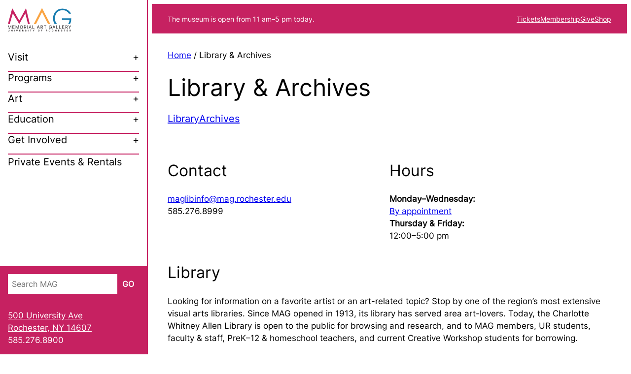

--- FILE ---
content_type: text/html; charset=UTF-8
request_url: https://mag.rochester.edu/library/
body_size: 11667
content:
<!DOCTYPE html>
<html class='no-js' lang="en-US">

	<head>
		

		<meta charset="UTF-8">
		<meta name='viewport' content='width=device-width, initial-scale=1.0' >
		<meta name='robots' content='index, follow, max-image-preview:large, max-snippet:-1, max-video-preview:-1' />
	<style>img:is([sizes="auto" i], [sizes^="auto," i]) { contain-intrinsic-size: 3000px 1500px }</style>
	
	<!-- This site is optimized with the Yoast SEO plugin v26.7 - https://yoast.com/wordpress/plugins/seo/ -->
	<title>Library &amp; Archives | Memorial Art Gallery</title>
	<link rel="canonical" href="https://mag.rochester.edu/library/" />
	<meta property="og:locale" content="en_US" />
	<meta property="og:type" content="article" />
	<meta property="og:title" content="Library &amp; Archives | Memorial Art Gallery" />
	<meta property="og:description" content="Contact maglibinfo@mag.rochester.edu585.276.8999 Hours Library Looking for information on a favorite artist or an art-related topic? Stop by one of the region’s most extensive visual arts libraries. Since MAG opened in [&hellip;]" />
	<meta property="og:url" content="https://mag.rochester.edu/library/" />
	<meta property="og:site_name" content="Memorial Art Gallery" />
	<meta property="article:publisher" content="https://www.facebook.com/MAGRochester" />
	<meta property="article:modified_time" content="2025-11-21T18:11:30+00:00" />
	<meta name="twitter:card" content="summary_large_image" />
	<meta name="twitter:site" content="@MAG_Rochester" />
	<meta name="twitter:label1" content="Est. reading time" />
	<meta name="twitter:data1" content="3 minutes" />
	<script type="application/ld+json" class="yoast-schema-graph">{"@context":"https://schema.org","@graph":[{"@type":"WebPage","@id":"https://mag.rochester.edu/library/","url":"https://mag.rochester.edu/library/","name":"Library &amp; Archives | Memorial Art Gallery","isPartOf":{"@id":"https://mag.rochester.edu/#website"},"datePublished":"2022-07-18T17:20:21+00:00","dateModified":"2025-11-21T18:11:30+00:00","breadcrumb":{"@id":"https://mag.rochester.edu/library/#breadcrumb"},"inLanguage":"en-US","potentialAction":[{"@type":"ReadAction","target":["https://mag.rochester.edu/library/"]}]},{"@type":"BreadcrumbList","@id":"https://mag.rochester.edu/library/#breadcrumb","itemListElement":[{"@type":"ListItem","position":1,"name":"Home","item":"https://mag.rochester.edu/"},{"@type":"ListItem","position":2,"name":"Library &amp; Archives"}]},{"@type":"WebSite","@id":"https://mag.rochester.edu/#website","url":"https://mag.rochester.edu/","name":"Memorial Art Gallery","description":"Rochester&#039;s art museum and a treasure trove of 5,000 years of world art.⁣⁣","publisher":{"@id":"https://mag.rochester.edu/#organization"},"alternateName":"MAG","potentialAction":[{"@type":"SearchAction","target":{"@type":"EntryPoint","urlTemplate":"https://mag.rochester.edu/?s={search_term_string}"},"query-input":{"@type":"PropertyValueSpecification","valueRequired":true,"valueName":"search_term_string"}}],"inLanguage":"en-US"},{"@type":"Organization","@id":"https://mag.rochester.edu/#organization","name":"Memorial Art Gallery","alternateName":"MAG","url":"https://mag.rochester.edu/","logo":{"@type":"ImageObject","inLanguage":"en-US","@id":"https://mag.rochester.edu/#/schema/logo/image/","url":"https://mag.rochester.edu/wp-content/uploads/2023/05/logo-color-2023.png","contentUrl":"https://mag.rochester.edu/wp-content/uploads/2023/05/logo-color-2023.png","width":290,"height":108,"caption":"Memorial Art Gallery"},"image":{"@id":"https://mag.rochester.edu/#/schema/logo/image/"},"sameAs":["https://www.facebook.com/MAGRochester","https://x.com/MAG_Rochester","https://www.instagram.com/magrochester/","https://www.youtube.com/@MAGRochester585"]}]}</script>
	<!-- / Yoast SEO plugin. -->


<link rel='stylesheet' id='tribe-events-pro-mini-calendar-block-styles-css' href='https://mag.rochester.edu/wp-content/plugins/events-calendar-pro/build/css/tribe-events-pro-mini-calendar-block.css?ver=7.7.11' type='text/css' media='all' />
<style id='wp-block-library-inline-css' type='text/css'>
:root{--wp-admin-theme-color:#007cba;--wp-admin-theme-color--rgb:0,124,186;--wp-admin-theme-color-darker-10:#006ba1;--wp-admin-theme-color-darker-10--rgb:0,107,161;--wp-admin-theme-color-darker-20:#005a87;--wp-admin-theme-color-darker-20--rgb:0,90,135;--wp-admin-border-width-focus:2px;--wp-block-synced-color:#7a00df;--wp-block-synced-color--rgb:122,0,223;--wp-bound-block-color:var(--wp-block-synced-color)}@media (min-resolution:192dpi){:root{--wp-admin-border-width-focus:1.5px}}.wp-element-button{cursor:pointer}:root{--wp--preset--font-size--normal:16px;--wp--preset--font-size--huge:42px}:root .has-very-light-gray-background-color{background-color:#eee}:root .has-very-dark-gray-background-color{background-color:#313131}:root .has-very-light-gray-color{color:#eee}:root .has-very-dark-gray-color{color:#313131}:root .has-vivid-green-cyan-to-vivid-cyan-blue-gradient-background{background:linear-gradient(135deg,#00d084,#0693e3)}:root .has-purple-crush-gradient-background{background:linear-gradient(135deg,#34e2e4,#4721fb 50%,#ab1dfe)}:root .has-hazy-dawn-gradient-background{background:linear-gradient(135deg,#faaca8,#dad0ec)}:root .has-subdued-olive-gradient-background{background:linear-gradient(135deg,#fafae1,#67a671)}:root .has-atomic-cream-gradient-background{background:linear-gradient(135deg,#fdd79a,#004a59)}:root .has-nightshade-gradient-background{background:linear-gradient(135deg,#330968,#31cdcf)}:root .has-midnight-gradient-background{background:linear-gradient(135deg,#020381,#2874fc)}.has-regular-font-size{font-size:1em}.has-larger-font-size{font-size:2.625em}.has-normal-font-size{font-size:var(--wp--preset--font-size--normal)}.has-huge-font-size{font-size:var(--wp--preset--font-size--huge)}.has-text-align-center{text-align:center}.has-text-align-left{text-align:left}.has-text-align-right{text-align:right}#end-resizable-editor-section{display:none}.aligncenter{clear:both}.items-justified-left{justify-content:flex-start}.items-justified-center{justify-content:center}.items-justified-right{justify-content:flex-end}.items-justified-space-between{justify-content:space-between}.screen-reader-text{border:0;clip-path:inset(50%);height:1px;margin:-1px;overflow:hidden;padding:0;position:absolute;width:1px;word-wrap:normal!important}.screen-reader-text:focus{background-color:#ddd;clip-path:none;color:#444;display:block;font-size:1em;height:auto;left:5px;line-height:normal;padding:15px 23px 14px;text-decoration:none;top:5px;width:auto;z-index:100000}html :where(.has-border-color){border-style:solid}html :where([style*=border-top-color]){border-top-style:solid}html :where([style*=border-right-color]){border-right-style:solid}html :where([style*=border-bottom-color]){border-bottom-style:solid}html :where([style*=border-left-color]){border-left-style:solid}html :where([style*=border-width]){border-style:solid}html :where([style*=border-top-width]){border-top-style:solid}html :where([style*=border-right-width]){border-right-style:solid}html :where([style*=border-bottom-width]){border-bottom-style:solid}html :where([style*=border-left-width]){border-left-style:solid}html :where(img[class*=wp-image-]){height:auto;max-width:100%}:where(figure){margin:0 0 1em}html :where(.is-position-sticky){--wp-admin--admin-bar--position-offset:var(--wp-admin--admin-bar--height,0px)}@media screen and (max-width:600px){html :where(.is-position-sticky){--wp-admin--admin-bar--position-offset:0px}}
</style>
<link rel='stylesheet' id='mag-theme-style-css' href='https://mag.rochester.edu/wp-content/themes/mag/assets/main.css?ver=1764876035' type='text/css' media='all' />
<link rel='stylesheet' id='wp-block-heading-css' href='https://mag.rochester.edu/wp-includes/blocks/heading/style.min.css?ver=6.8.3' type='text/css' media='all' />
<link rel='stylesheet' id='wp-block-paragraph-css' href='https://mag.rochester.edu/wp-includes/blocks/paragraph/style.min.css?ver=6.8.3' type='text/css' media='all' />
<meta name="tec-api-version" content="v1"><meta name="tec-api-origin" content="https://mag.rochester.edu"><link rel="alternate" href="https://mag.rochester.edu/wp-json/tribe/events/v1/" /><!-- Google Tag Manager -->
		<script>(function(w,d,s,l,i){w[l]=w[l]||[];w[l].push({'gtm.start':
		new Date().getTime(),event:'gtm.js'});var f=d.getElementsByTagName(s)[0],
		j=d.createElement(s),dl=l!='dataLayer'?'&l='+l:'';j.async=true;j.src=
		'https://www.googletagmanager.com/gtm.js?id='+i+dl;f.parentNode.insertBefore(j,f);
		})(window,document,'script','dataLayer','GTM-T4L9XBM');</script>
		<!-- End Google Tag Manager --><style class='wp-fonts-local' type='text/css'>
@font-face{font-family:Inter;font-style:normal italic;font-weight:400 700 900;font-display:fallback;src:url('https://mag.rochester.edu/wp-content/themes/mag/assets/Inter-VariableFont.ttf') format('truetype');font-stretch:normal;}
@font-face{font-family:Beirut;font-style:normal;font-weight:400 600 800;font-display:fallback;src:url('https://mag.rochester.edu/wp-content/themes/mag/assets/BeirutText-VF-Upright.ttf') format('truetype');}
@font-face{font-family:Beirut;font-style:italic;font-weight:400 600 800;font-display:fallback;src:url('https://mag.rochester.edu/wp-content/themes/mag/assets/BeirutText-VF-Italic.ttf') format('truetype');}
@font-face{font-family:Gala;font-style:normal;font-weight:400;font-display:fallback;src:url('https://mag.rochester.edu/wp-content/themes/mag/assets/Ogg-Medium.otf') format('opentype');}
@font-face{font-family:Gala;font-style:italic;font-weight:400;font-display:fallback;src:url('https://mag.rochester.edu/wp-content/themes/mag/assets/Ogg-MediumItalic.otf') format('opentype');}
</style>
		<link rel="icon" type="image/x-icon" href="https://mag.rochester.edu/wp-content/themes/mag/assets/images/favicon.ico">
	</head>

	<body class="wp-singular page-template-default page page-id-405656 wp-theme-mag tribe-no-js">
		


		<a class="skip-link screen-reader-text" href="#main">Skip to main content</a><!-- Google Tag Manager (noscript) -->
		<noscript><iframe src="https://www.googletagmanager.com/ns.html?id=GTM-T4L9XBM"
		height="0" width="0" style="display:none;visibility:hidden"></iframe></noscript>
		<!-- End Google Tag Manager (noscript) -->		
		<header id='site-header'>
			<a href=' https://mag.rochester.edu/ ' class='header-logo'>
				<img id='site-logo' src='https://mag.rochester.edu/wp-content/themes/mag/assets/images/MAG-logo-color.svg' alt='Memorial Art Gallery of the University of Rochester' width='200'/>
			</a>
			<button class='menu-toggle' aria-label='Mobile Menu toggle' aria-expanded="false">☰</button>
			<div id='main-menu'>
				<nav role='navigation' aria-label='Main Navigation Menu'>
					<ul role="menubar">
						<li role="none" class=' menu-item menu-item-type-custom menu-item-object-custom menu-item-has-children'><button role="menuitem" aria-haspopup="true" aria-expanded="false" aria-controls="#Visit_menu">Visit</button>
<ul role='menu' id='#Visit_menu'  class="sub-menu">
<li role="none" class=' menu-item menu-item-type-post_type menu-item-object-page'><a role="menuitem" href='https://mag.rochester.edu/visit/' class='main-menu-link'>Visit</a></li>
<li role="none" class=' menu-item menu-item-type-post_type menu-item-object-page'><a role="menuitem" href='https://mag.rochester.edu/visit/group-experiences/' class='main-menu-link'>Group Experiences</a></li>
<li role="none" class=' menu-item menu-item-type-post_type menu-item-object-page'><a role="menuitem" href='https://mag.rochester.edu/visit/shopping-dining/' class='main-menu-link'>Shopping and Dining</a></li>
<li role="none" class=' menu-item menu-item-type-post_type menu-item-object-page'><a role="menuitem" href='https://mag.rochester.edu/visit/accessibility/' class='main-menu-link'>Accessibility</a></li>
<li role="none" class=' menu-item menu-item-type-post_type menu-item-object-page'><a role="menuitem" href='https://mag.rochester.edu/visit/museum-map/' class='main-menu-link'>Museum Map</a></li>
</ul>
</li>
<li role="none" class=' menu-item menu-item-type-custom menu-item-object-custom menu-item-has-children'><button role="menuitem" aria-haspopup="true" aria-expanded="false" aria-controls="#Programs_menu">Programs</button>
<ul role='menu' id='#Programs_menu'  class="sub-menu">
<li role="none" class=' menu-item menu-item-type-post_type menu-item-object-page'><a role="menuitem" href='https://mag.rochester.edu/programs/' class='main-menu-link'>Calendar</a></li>
<li role="none" class=' menu-item menu-item-type-post_type menu-item-object-page'><a role="menuitem" href='https://mag.rochester.edu/programs/adults/' class='main-menu-link'>For Adults</a></li>
<li role="none" class=' menu-item menu-item-type-post_type menu-item-object-page'><a role="menuitem" href='https://mag.rochester.edu/programs/kids-families/' class='main-menu-link'>For Kids &amp; Families</a></li>
<li role="none" class=' menu-item menu-item-type-post_type menu-item-object-page'><a role="menuitem" href='https://mag.rochester.edu/creativeworkshop/' class='main-menu-link'>Creative Workshop</a></li>
</ul>
</li>
<li role="none" class=' menu-item menu-item-type-custom menu-item-object-custom menu-item-has-children'><button role="menuitem" aria-haspopup="true" aria-expanded="false" aria-controls="#Art_menu">Art</button>
<ul role='menu' id='#Art_menu'  class="sub-menu">
<li role="none" class=' menu-item menu-item-type-post_type menu-item-object-page'><a role="menuitem" href='https://mag.rochester.edu/exhibitions/' class='main-menu-link'>Exhibitions</a></li>
<li role="none" class=' menu-item menu-item-type-post_type menu-item-object-page'><a role="menuitem" href='https://mag.rochester.edu/collection/' class='main-menu-link'>Collection</a></li>
<li role="none" class=' menu-item menu-item-type-post_type menu-item-object-page'><a role="menuitem" href='https://mag.rochester.edu/collection/centennial-sculpture-park/' class='main-menu-link'>Centennial Sculpture Park</a></li>
</ul>
</li>
<li role="none" class=' menu-item menu-item-type-custom menu-item-object-custom current-menu-ancestor current-menu-parent menu-item-has-children'><button role="menuitem" aria-haspopup="true" aria-expanded="false" aria-controls="#Education_menu">Education</button>
<ul role='menu' id='#Education_menu'  class="sub-menu">
<li role="none" class=' menu-item menu-item-type-post_type menu-item-object-page'><a role="menuitem" href='https://mag.rochester.edu/visit/group-experiences/school-tours/' class='main-menu-link'>PreK–12 School Tours</a></li>
<li role="none" class=' menu-item menu-item-type-post_type menu-item-object-page'><a role="menuitem" href='https://mag.rochester.edu/teachers/' class='main-menu-link'>For Educators</a></li>
<li role="none" class=' menu-item menu-item-type-post_type menu-item-object-page current-menu-item page_item page-item-405656 current_page_item'><a role="menuitem" href='https://mag.rochester.edu/library/' class='main-menu-link'>Library &amp; Archives</a></li>
</ul>
</li>
<li role="none" class=' menu-item menu-item-type-custom menu-item-object-custom menu-item-has-children'><button role="menuitem" aria-haspopup="true" aria-expanded="false" aria-controls="#Get_Involved_menu">Get Involved</button>
<ul role='menu' id='#Get_Involved_menu'  class="sub-menu">
<li role="none" class=' menu-item menu-item-type-post_type menu-item-object-page'><a role="menuitem" href='https://mag.rochester.edu/join/' class='main-menu-link'>Membership</a></li>
<li role="none" class=' menu-item menu-item-type-post_type menu-item-object-page'><a role="menuitem" href='https://mag.rochester.edu/give/' class='main-menu-link'>Ways to Give</a></li>
<li role="none" class=' menu-item menu-item-type-post_type menu-item-object-page'><a role="menuitem" href='https://mag.rochester.edu/volunteer/' class='main-menu-link'>Volunteer</a></li>
<li role="none" class=' menu-item menu-item-type-post_type menu-item-object-page'><a role="menuitem" href='https://mag.rochester.edu/volunteer/magcouncil/' class='main-menu-link'>The MAG Council</a></li>
<li role="none" class=' menu-item menu-item-type-post_type menu-item-object-page'><a role="menuitem" href='https://mag.rochester.edu/volunteer/docents/' class='main-menu-link'>Docents</a></li>
</ul>
</li>
<li role="none" class=' menu-item menu-item-type-post_type menu-item-object-page'><a role="menuitem" href='https://mag.rochester.edu/about/private-events/' class='main-menu-link'>Private Events &#038; Rentals</a></li>
					</ul>
				</nav>
				<form aria-label='Main search form' role='search' method='get' action='https://mag.rochester.edu/search/'>
					<input aria-label='Search MAG' type='search' placeholder='Search MAG' name='q' id='header-search-form' value=''/>
					<button type='submit'>Go</button>
				</form>
				<p id='directions'>
					<a href='https://g.page/memorial-art-gallery-rochester?share' target='_blank'>500 University Ave<br/>
					Rochester, NY 14607</a><br/>
					585.276.8900
				</p>
			</div>
			
		</header>
		
		<section id='callout-links' aria-label='Callout Links'>
			<p>The museum is open from 11 am–5 pm today.</p>
			<ul>
				<li id="menu-item-408046" class="menu-item menu-item-type-post_type menu-item-object-page menu-item-408046"><a href="https://mag.rochester.edu/visit/" class="eyebrow-link">Tickets</a></li>
<li id="menu-item-408056" class="menu-item menu-item-type-post_type menu-item-object-page menu-item-408056"><a href="https://mag.rochester.edu/join/" class="eyebrow-link">Membership</a></li>
<li id="menu-item-405866" class="menu-item menu-item-type-post_type menu-item-object-page menu-item-405866"><a href="https://mag.rochester.edu/give/" class="eyebrow-link">Give</a></li>
<li id="menu-item-556042" class="menu-item menu-item-type-post_type menu-item-object-page menu-item-556042"><a href="https://mag.rochester.edu/shop/" class="eyebrow-link">Shop</a></li>

			</ul>
		</section>
		
<main id='main'>
	
<header class='page-header general'>
        <div class='text'>
        <p id='breadcrumbs' style='padding:1rem 0;'><span><span><a href="https://mag.rochester.edu/">Home</a></span> / <span class="breadcrumb_last" aria-current="page">Library &amp; Archives</span></span></p>        <h1>Library &amp; Archives</h1>
    </div>
</header>

<section class="page-content-container"> 
    
<ul class="wp-block-list is-style-secondary-nav">
<li><a href="#library">Library</a></li>



<li><a href="#archives">Archives</a></li>
</ul>



<div class="wp-block-columns is-layout-flex wp-container-core-columns-is-layout-28f84493 wp-block-columns-is-layout-flex">
<div class="wp-block-column is-layout-flow wp-block-column-is-layout-flow">
<h2 class="wp-block-heading">Contact</h2>



<p><a href="mailto:maglibinfo@mag.rochester.edu">maglibinfo@mag.rochester.edu</a><br>585.276.8999</p>
</div>



<div class="wp-block-column is-layout-flow wp-block-column-is-layout-flow">
<h2 class="wp-block-heading">Hours</h2>



<p><strong>Monday–Wednesday:</strong><br><a href="https://app.smartsheet.com/b/form/d66fb299c53242f7ab29c129a3e7e4da" target="_blank" rel="noreferrer noopener">By appointment</a><br><strong>Thursday &amp; Friday:</strong><br>12:00–5:00 pm</p>
</div>
</div>



<h2 class="wp-block-heading" id="library">Library</h2>



<p>Looking for information on a favorite artist or an art-related topic? Stop by one of the region’s most extensive visual arts libraries. Since MAG opened in 1913, its library has served area art-lovers. Today, the Charlotte Whitney Allen Library is open to the public for browsing and research, and to MAG members, UR students, faculty &amp; staff, PreK–12 &amp; homeschool teachers, and current Creative Workshop students for borrowing.&nbsp;</p>



<div class="wp-block-buttons is-content-justification-left is-layout-flex wp-container-core-buttons-is-layout-fc4fd283 wp-block-buttons-is-layout-flex">
<div class="wp-block-button"><a class="wp-block-button__link has-white-color has-text-color wp-element-button" href="https://www.library.rochester.edu/" target="_blank" rel="noreferrer noopener">Search Our Catalogue</a></div>
</div>



<p>We offer books and media for adults and children, on such topics as:&nbsp;</p>



<ul class="wp-block-list">
<li>art history and technique</li>



<li>museum studies</li>



<li>local artists</li>



<li>works in MAG’s collections</li>



<li>MAG institutional history</li>
</ul>



<p>The library is open to the public for research and browsing purposes. To make an appointment to visit the library outside of public hours, call the library’s information desk at 585.276.8999, or email <a href="mailto:maglibinfo@mag.rochester.edu">maglibinfo@mag.rochester.edu</a>.</p>



<h2 class="wp-block-heading" id="archives">Archives</h2>



<p>The museum’s archival material may be accessed by researchers by arrangement via the Charlotte Whitney Allen Library. Currently digitized items can be accessed at the <a href="https://nyheritage.org/organizations/university-rochester-memorial-art-gallery" target="_blank" rel="noreferrer noopener">New York Heritage</a> website. The accessible collections of the archives include:</p>



<ul class="wp-block-list">
<li>Exhibition catalogues and files</li>



<li>Index of artists who have exhibited at MAG from 1913 to the present&nbsp;</li>



<li>MAG publications and annual reports</li>



<li>Files from the various departments of MAG&nbsp;</li>



<li>Scrapbooks created by MAG Staff</li>



<li>Posters of past MAG events</li>



<li>Photographic material of artists and MAG events</li>



<li>Audio and video tapes</li>



<li>Oral histories from MAG staff and artists</li>



<li>Fritz Trautmann notebooks</li>
</ul>



<p>Due to MAG’s central role in the arts in Rochester, the archives collection also includes information on many local artists and arts organizations, including the:</p>



<ul class="wp-block-list">
<li><a href="http://www.rochesterartclub.org/" target="_blank" rel="noreferrer noopener">Rochester Art Club</a></li>



<li><a href="https://www.printclubofrochester.org/" target="_blank" rel="noreferrer noopener">Print Club of Rochester</a></li>



<li><a href="https://www.arenaartgroup.org/" target="_blank" rel="noreferrer noopener">Arena Art Group</a></li>



<li>Rochester International Salon of Photography</li>
</ul>
</section>    

</main><!-- #page-content -->

			<footer id='site-footer' >
				<nav aria-label='Footer'>

					<ul class='footer-menu reset-list-style'>
						<li id="menu-item-406726" class="menu-item menu-item-type-custom menu-item-object-custom menu-item-has-children menu-item-406726"><a>About</a>
<ul class="sub-menu">
	<li id="menu-item-527092" class="menu-item menu-item-type-post_type menu-item-object-page menu-item-527092"><a href="https://mag.rochester.edu/about/">About Us</a></li>
	<li id="menu-item-527112" class="menu-item menu-item-type-custom menu-item-object-custom menu-item-527112"><a href="https://rochester.wd5.myworkdayjobs.com/UR_Staff?locations=634fab7901aa01eed4a2ad2a800879e7">Careers</a></li>
	<li id="menu-item-406006" class="menu-item menu-item-type-post_type menu-item-object-page menu-item-406006"><a href="https://mag.rochester.edu/about/contact-us/">Contact Us</a></li>
	<li id="menu-item-479146" class="menu-item menu-item-type-post_type menu-item-object-page menu-item-479146"><a href="https://mag.rochester.edu/about/inclusion/">Inclusion</a></li>
	<li id="menu-item-406016" class="menu-item menu-item-type-post_type menu-item-object-page menu-item-406016"><a href="https://mag.rochester.edu/about/press-room/">News &#038; Press Releases</a></li>
	<li id="menu-item-565752" class="menu-item menu-item-type-post_type menu-item-object-page menu-item-565752"><a href="https://mag.rochester.edu/visit/donation-requests/">Museum Day Pass Donations</a></li>
</ul>
</li>
<li id="menu-item-406736" class="menu-item menu-item-type-custom menu-item-object-custom menu-item-has-children menu-item-406736"><a>Membership, Event, &#038; Class Registration</a>
<ul class="sub-menu">
	<li id="menu-item-406756" class="menu-item menu-item-type-custom menu-item-object-custom menu-item-406756"><a href="https://586.blackbaudhosting.com/586/page.aspx?pid=218">Create Account</a></li>
	<li id="menu-item-406766" class="menu-item menu-item-type-custom menu-item-object-custom menu-item-406766"><a href="https://586.blackbaudhosting.com/586/cart">Shopping Cart</a></li>
</ul>
</li>
<li id="menu-item-407866" class="menu-item menu-item-type-custom menu-item-object-custom menu-item-has-children menu-item-407866"><a>Policies</a>
<ul class="sub-menu">
	<li id="menu-item-484106" class="menu-item menu-item-type-post_type menu-item-object-page menu-item-484106"><a href="https://mag.rochester.edu/about/refund-policies/">Refund Policies</a></li>
	<li id="menu-item-408196" class="menu-item menu-item-type-post_type menu-item-object-page menu-item-privacy-policy menu-item-408196"><a rel="privacy-policy" href="https://mag.rochester.edu/about/privacy-policy/">Privacy Policy</a></li>
	<li id="menu-item-408216" class="menu-item menu-item-type-post_type menu-item-object-page menu-item-408216"><a href="https://mag.rochester.edu/about/rights-and-reproductions/">Rights and Reproductions</a></li>
	<li id="menu-item-484116" class="menu-item menu-item-type-custom menu-item-object-custom menu-item-484116"><a href="https://rochester.box.com/v/mag-collections-policy">Collections Management Policy [PDF]</a></li>
</ul>
</li>
					</ul>
				</nav>
				<div style="background-color: var(--wp--preset--color--primary); padding: 0 0 2rem;">

					<div class='connect'>
						<div class='socials'>
							<a href='https://www.facebook.com/MAGRochester' target="_blank"><img class='social-icon' src='https://mag.rochester.edu/wp-content/themes/mag/assets/images/icons_facebook.svg' alt='Facebook' height="50px" width="50px"/></a>
							<a href='https://www.instagram.com/magrochester/' target="_blank"><img class='social-icon' src='https://mag.rochester.edu/wp-content/themes/mag/assets/images/icons_instagram.svg' alt='Instagram' height="50px" width="50px"/></a>
							<a href='https://www.tiktok.com/@magrochester' target="_blank"><img class='social-icon' src='https://mag.rochester.edu/wp-content/themes/mag/assets/images/icons_tiktok.svg' alt='TikTok' height="50px" width="50px"/></a>
							<a href='https://www.youtube.com/@MAGRochester585' target="_blank"><img class='social-icon' src='https://mag.rochester.edu/wp-content/themes/mag/assets/images/icons_youtube.svg' alt='YouTube' height="50px" width="50px"/></a>
							<a href='https://www.flickr.com/people/memorialartgallery/' target="_blank"><img class='social-icon' src='https://mag.rochester.edu/wp-content/themes/mag/assets/images/icons_flickr.svg' alt='Flickr' height="50px" width="50px"/></a>
						</div>
						<div class='subscribe'>
							<!-- Begin Constant Contact Active Forms -->
							<script> var _ctct_m = "3f36a75d44e5766cd70908493b92fbd4"; </script>
							<script id="signupScript" src="//static.ctctcdn.com/js/signup-form-widget/current/signup-form-widget.min.js" async defer></script>
							<!-- End Constant Contact Active Forms -->
							<!-- Begin Constant Contact Inline Form Code -->
							<div class="ctct-inline-form" data-form-id="927953e5-8f5f-4232-a98d-367d29d8e215"></div>
							<!-- End Constant Contact Inline Form Code -->
						</div>
						
					</div>
					<p class='copyright'> &copy;
						2002—2026 Memorial Art Gallery of the University of Rochester
					</p><!-- .footer-copyright -->
					<a href='https://www.rochester.edu' target="_blank" style="display:inline-block; margin: 0 1rem;" title="University of Rochester"><img src='https://mag.rochester.edu/wp-content/themes/mag/assets/images/UR-logo-white.png' alt='University of Rochester' width="200px"/></a>
				</div>
			</footer><!-- #site-footer -->
		
		<script type="speculationrules">
{"prefetch":[{"source":"document","where":{"and":[{"href_matches":"\/*"},{"not":{"href_matches":["\/wp-*.php","\/wp-admin\/*","\/wp-content\/uploads\/*","\/wp-content\/*","\/wp-content\/plugins\/*","\/wp-content\/themes\/mag\/*","\/*\\?(.+)"]}},{"not":{"selector_matches":"a[rel~=\"nofollow\"]"}},{"not":{"selector_matches":".no-prefetch, .no-prefetch a"}}]},"eagerness":"conservative"}]}
</script>
		<script>
		( function ( body ) {
			'use strict';
			body.className = body.className.replace( /\btribe-no-js\b/, 'tribe-js' );
		} )( document.body );
		</script>
		<script> /* <![CDATA[ */var tribe_l10n_datatables = {"aria":{"sort_ascending":": activate to sort column ascending","sort_descending":": activate to sort column descending"},"length_menu":"Show _MENU_ entries","empty_table":"No data available in table","info":"Showing _START_ to _END_ of _TOTAL_ entries","info_empty":"Showing 0 to 0 of 0 entries","info_filtered":"(filtered from _MAX_ total entries)","zero_records":"No matching records found","search":"Search:","all_selected_text":"All items on this page were selected. ","select_all_link":"Select all pages","clear_selection":"Clear Selection.","pagination":{"all":"All","next":"Next","previous":"Previous"},"select":{"rows":{"0":"","_":": Selected %d rows","1":": Selected 1 row"}},"datepicker":{"dayNames":["Sunday","Monday","Tuesday","Wednesday","Thursday","Friday","Saturday"],"dayNamesShort":["Sun","Mon","Tue","Wed","Thu","Fri","Sat"],"dayNamesMin":["S","M","T","W","T","F","S"],"monthNames":["January","February","March","April","May","June","July","August","September","October","November","December"],"monthNamesShort":["January","February","March","April","May","June","July","August","September","October","November","December"],"monthNamesMin":["Jan","Feb","Mar","Apr","May","Jun","Jul","Aug","Sep","Oct","Nov","Dec"],"nextText":"Next","prevText":"Prev","currentText":"Today","closeText":"Done","today":"Today","clear":"Clear"}};/* ]]> */ </script><style id='wp-block-list-inline-css' type='text/css'>
ol,ul{box-sizing:border-box}:root :where(.wp-block-list.has-background){padding:1.25em 2.375em}
.wp-block-list.is-style-secondary-nav {
                padding:0 0 var(--wp--preset--spacing--40);
                list-style:none;
                display:flex;
                flex-direction:row;
                flex-wrap: wrap;
                column-gap: var(--wp--preset--spacing--50);
                row-gap: var(--wp--preset--spacing--20);
                font-size: 1.25rem;
                border-bottom: 1px solid var(--wp--preset--color--light-grey);
            }
</style>
<style id='wp-block-columns-inline-css' type='text/css'>
.wp-block-columns{align-items:normal!important;box-sizing:border-box;display:flex;flex-wrap:wrap!important}@media (min-width:782px){.wp-block-columns{flex-wrap:nowrap!important}}.wp-block-columns.are-vertically-aligned-top{align-items:flex-start}.wp-block-columns.are-vertically-aligned-center{align-items:center}.wp-block-columns.are-vertically-aligned-bottom{align-items:flex-end}@media (max-width:781px){.wp-block-columns:not(.is-not-stacked-on-mobile)>.wp-block-column{flex-basis:100%!important}}@media (min-width:782px){.wp-block-columns:not(.is-not-stacked-on-mobile)>.wp-block-column{flex-basis:0;flex-grow:1}.wp-block-columns:not(.is-not-stacked-on-mobile)>.wp-block-column[style*=flex-basis]{flex-grow:0}}.wp-block-columns.is-not-stacked-on-mobile{flex-wrap:nowrap!important}.wp-block-columns.is-not-stacked-on-mobile>.wp-block-column{flex-basis:0;flex-grow:1}.wp-block-columns.is-not-stacked-on-mobile>.wp-block-column[style*=flex-basis]{flex-grow:0}:where(.wp-block-columns){margin-bottom:1.75em}:where(.wp-block-columns.has-background){padding:1.25em 2.375em}.wp-block-column{flex-grow:1;min-width:0;overflow-wrap:break-word;word-break:break-word}.wp-block-column.is-vertically-aligned-top{align-self:flex-start}.wp-block-column.is-vertically-aligned-center{align-self:center}.wp-block-column.is-vertically-aligned-bottom{align-self:flex-end}.wp-block-column.is-vertically-aligned-stretch{align-self:stretch}.wp-block-column.is-vertically-aligned-bottom,.wp-block-column.is-vertically-aligned-center,.wp-block-column.is-vertically-aligned-top{width:100%}
</style>
<style id='wp-block-button-inline-css' type='text/css'>
.wp-block-button__link{align-content:center;box-sizing:border-box;cursor:pointer;display:inline-block;height:100%;text-align:center;word-break:break-word}.wp-block-button__link.aligncenter{text-align:center}.wp-block-button__link.alignright{text-align:right}:where(.wp-block-button__link){border-radius:9999px;box-shadow:none;padding:calc(.667em + 2px) calc(1.333em + 2px);text-decoration:none}.wp-block-button[style*=text-decoration] .wp-block-button__link{text-decoration:inherit}.wp-block-buttons>.wp-block-button.has-custom-width{max-width:none}.wp-block-buttons>.wp-block-button.has-custom-width .wp-block-button__link{width:100%}.wp-block-buttons>.wp-block-button.has-custom-font-size .wp-block-button__link{font-size:inherit}.wp-block-buttons>.wp-block-button.wp-block-button__width-25{width:calc(25% - var(--wp--style--block-gap, .5em)*.75)}.wp-block-buttons>.wp-block-button.wp-block-button__width-50{width:calc(50% - var(--wp--style--block-gap, .5em)*.5)}.wp-block-buttons>.wp-block-button.wp-block-button__width-75{width:calc(75% - var(--wp--style--block-gap, .5em)*.25)}.wp-block-buttons>.wp-block-button.wp-block-button__width-100{flex-basis:100%;width:100%}.wp-block-buttons.is-vertical>.wp-block-button.wp-block-button__width-25{width:25%}.wp-block-buttons.is-vertical>.wp-block-button.wp-block-button__width-50{width:50%}.wp-block-buttons.is-vertical>.wp-block-button.wp-block-button__width-75{width:75%}.wp-block-button.is-style-squared,.wp-block-button__link.wp-block-button.is-style-squared{border-radius:0}.wp-block-button.no-border-radius,.wp-block-button__link.no-border-radius{border-radius:0!important}:root :where(.wp-block-button .wp-block-button__link.is-style-outline),:root :where(.wp-block-button.is-style-outline>.wp-block-button__link){border:2px solid;padding:.667em 1.333em}:root :where(.wp-block-button .wp-block-button__link.is-style-outline:not(.has-text-color)),:root :where(.wp-block-button.is-style-outline>.wp-block-button__link:not(.has-text-color)){color:currentColor}:root :where(.wp-block-button .wp-block-button__link.is-style-outline:not(.has-background)),:root :where(.wp-block-button.is-style-outline>.wp-block-button__link:not(.has-background)){background-color:initial;background-image:none}
</style>
<style id='wp-block-buttons-inline-css' type='text/css'>
.wp-block-buttons{box-sizing:border-box}.wp-block-buttons.is-vertical{flex-direction:column}.wp-block-buttons.is-vertical>.wp-block-button:last-child{margin-bottom:0}.wp-block-buttons>.wp-block-button{display:inline-block;margin:0}.wp-block-buttons.is-content-justification-left{justify-content:flex-start}.wp-block-buttons.is-content-justification-left.is-vertical{align-items:flex-start}.wp-block-buttons.is-content-justification-center{justify-content:center}.wp-block-buttons.is-content-justification-center.is-vertical{align-items:center}.wp-block-buttons.is-content-justification-right{justify-content:flex-end}.wp-block-buttons.is-content-justification-right.is-vertical{align-items:flex-end}.wp-block-buttons.is-content-justification-space-between{justify-content:space-between}.wp-block-buttons.aligncenter{text-align:center}.wp-block-buttons:not(.is-content-justification-space-between,.is-content-justification-right,.is-content-justification-left,.is-content-justification-center) .wp-block-button.aligncenter{margin-left:auto;margin-right:auto;width:100%}.wp-block-buttons[style*=text-decoration] .wp-block-button,.wp-block-buttons[style*=text-decoration] .wp-block-button__link{text-decoration:inherit}.wp-block-buttons.has-custom-font-size .wp-block-button__link{font-size:inherit}.wp-block-buttons .wp-block-button__link{width:100%}.wp-block-button.aligncenter{text-align:center}
</style>
<style id='global-styles-inline-css' type='text/css'>
:root{--wp--preset--aspect-ratio--square: 1;--wp--preset--aspect-ratio--4-3: 4/3;--wp--preset--aspect-ratio--3-4: 3/4;--wp--preset--aspect-ratio--3-2: 3/2;--wp--preset--aspect-ratio--2-3: 2/3;--wp--preset--aspect-ratio--16-9: 16/9;--wp--preset--aspect-ratio--9-16: 9/16;--wp--preset--color--black: #000;--wp--preset--color--cyan-bluish-gray: #abb8c3;--wp--preset--color--white: #fff;--wp--preset--color--pale-pink: #f78da7;--wp--preset--color--vivid-red: #cf2e2e;--wp--preset--color--luminous-vivid-orange: #ff6900;--wp--preset--color--luminous-vivid-amber: #fcb900;--wp--preset--color--light-green-cyan: #7bdcb5;--wp--preset--color--vivid-green-cyan: #00d084;--wp--preset--color--pale-cyan-blue: #8ed1fc;--wp--preset--color--vivid-cyan-blue: #0693e3;--wp--preset--color--vivid-purple: #9b51e0;--wp--preset--color--primary: #c62161;--wp--preset--color--secondary: #187CAF;--wp--preset--color--main-accent: #FAA442;--wp--preset--color--light-pink: #FDEBF3;--wp--preset--color--dark-pink: #470B2F;--wp--preset--color--light-blue: #EDF8FC;--wp--preset--color--dark-blue: #013747;--wp--preset--color--light-orange: #FFF6EE;--wp--preset--color--light-grey: #F4F4F5;--wp--preset--color--dark-grey: #3A3A3A;--wp--preset--gradient--vivid-cyan-blue-to-vivid-purple: linear-gradient(135deg,rgba(6,147,227,1) 0%,rgb(155,81,224) 100%);--wp--preset--gradient--light-green-cyan-to-vivid-green-cyan: linear-gradient(135deg,rgb(122,220,180) 0%,rgb(0,208,130) 100%);--wp--preset--gradient--luminous-vivid-amber-to-luminous-vivid-orange: linear-gradient(135deg,rgba(252,185,0,1) 0%,rgba(255,105,0,1) 100%);--wp--preset--gradient--luminous-vivid-orange-to-vivid-red: linear-gradient(135deg,rgba(255,105,0,1) 0%,rgb(207,46,46) 100%);--wp--preset--gradient--very-light-gray-to-cyan-bluish-gray: linear-gradient(135deg,rgb(238,238,238) 0%,rgb(169,184,195) 100%);--wp--preset--gradient--cool-to-warm-spectrum: linear-gradient(135deg,rgb(74,234,220) 0%,rgb(151,120,209) 20%,rgb(207,42,186) 40%,rgb(238,44,130) 60%,rgb(251,105,98) 80%,rgb(254,248,76) 100%);--wp--preset--gradient--blush-light-purple: linear-gradient(135deg,rgb(255,206,236) 0%,rgb(152,150,240) 100%);--wp--preset--gradient--blush-bordeaux: linear-gradient(135deg,rgb(254,205,165) 0%,rgb(254,45,45) 50%,rgb(107,0,62) 100%);--wp--preset--gradient--luminous-dusk: linear-gradient(135deg,rgb(255,203,112) 0%,rgb(199,81,192) 50%,rgb(65,88,208) 100%);--wp--preset--gradient--pale-ocean: linear-gradient(135deg,rgb(255,245,203) 0%,rgb(182,227,212) 50%,rgb(51,167,181) 100%);--wp--preset--gradient--electric-grass: linear-gradient(135deg,rgb(202,248,128) 0%,rgb(113,206,126) 100%);--wp--preset--gradient--midnight: linear-gradient(135deg,rgb(2,3,129) 0%,rgb(40,116,252) 100%);--wp--preset--font-size--small: .9rem;--wp--preset--font-size--medium: 1.05rem;--wp--preset--font-size--large: 1.75rem;--wp--preset--font-size--x-large: 42px;--wp--preset--font-family--inter: 'Inter', sans-serif;--wp--preset--font-family--heading: Beirut;--wp--preset--font-family--gala: Gala;--wp--preset--spacing--20: .75rem;--wp--preset--spacing--30: 1.15rem;--wp--preset--spacing--40: 1.5rem;--wp--preset--spacing--50: 2rem;--wp--preset--spacing--60: 3rem;--wp--preset--spacing--70: 4.5rem;--wp--preset--spacing--80: 6.75rem;--wp--preset--shadow--natural: 6px 6px 9px rgba(0, 0, 0, 0.2);--wp--preset--shadow--deep: 12px 12px 50px rgba(0, 0, 0, 0.4);--wp--preset--shadow--sharp: 6px 6px 0px rgba(0, 0, 0, 0.2);--wp--preset--shadow--outlined: 6px 6px 0px -3px rgba(255, 255, 255, 1), 6px 6px rgba(0, 0, 0, 1);--wp--preset--shadow--crisp: 6px 6px 0px rgba(0, 0, 0, 1);}:root { --wp--style--global--content-size: 1032px;--wp--style--global--wide-size: 1032px; }:where(body) { margin: 0; }.wp-site-blocks { padding-top: var(--wp--style--root--padding-top); padding-bottom: var(--wp--style--root--padding-bottom); }.has-global-padding { padding-right: var(--wp--style--root--padding-right); padding-left: var(--wp--style--root--padding-left); }.has-global-padding > .alignfull { margin-right: calc(var(--wp--style--root--padding-right) * -1); margin-left: calc(var(--wp--style--root--padding-left) * -1); }.has-global-padding :where(:not(.alignfull.is-layout-flow) > .has-global-padding:not(.wp-block-block, .alignfull)) { padding-right: 0; padding-left: 0; }.has-global-padding :where(:not(.alignfull.is-layout-flow) > .has-global-padding:not(.wp-block-block, .alignfull)) > .alignfull { margin-left: 0; margin-right: 0; }.wp-site-blocks > .alignleft { float: left; margin-right: 2em; }.wp-site-blocks > .alignright { float: right; margin-left: 2em; }.wp-site-blocks > .aligncenter { justify-content: center; margin-left: auto; margin-right: auto; }:where(.wp-site-blocks) > * { margin-block-start: 1.5rem; margin-block-end: 0; }:where(.wp-site-blocks) > :first-child { margin-block-start: 0; }:where(.wp-site-blocks) > :last-child { margin-block-end: 0; }:root { --wp--style--block-gap: 1.5rem; }:root :where(.is-layout-flow) > :first-child{margin-block-start: 0;}:root :where(.is-layout-flow) > :last-child{margin-block-end: 0;}:root :where(.is-layout-flow) > *{margin-block-start: 1.5rem;margin-block-end: 0;}:root :where(.is-layout-constrained) > :first-child{margin-block-start: 0;}:root :where(.is-layout-constrained) > :last-child{margin-block-end: 0;}:root :where(.is-layout-constrained) > *{margin-block-start: 1.5rem;margin-block-end: 0;}:root :where(.is-layout-flex){gap: 1.5rem;}:root :where(.is-layout-grid){gap: 1.5rem;}.is-layout-flow > .alignleft{float: left;margin-inline-start: 0;margin-inline-end: 2em;}.is-layout-flow > .alignright{float: right;margin-inline-start: 2em;margin-inline-end: 0;}.is-layout-flow > .aligncenter{margin-left: auto !important;margin-right: auto !important;}.is-layout-constrained > .alignleft{float: left;margin-inline-start: 0;margin-inline-end: 2em;}.is-layout-constrained > .alignright{float: right;margin-inline-start: 2em;margin-inline-end: 0;}.is-layout-constrained > .aligncenter{margin-left: auto !important;margin-right: auto !important;}.is-layout-constrained > :where(:not(.alignleft):not(.alignright):not(.alignfull)){max-width: var(--wp--style--global--content-size);margin-left: auto !important;margin-right: auto !important;}.is-layout-constrained > .alignwide{max-width: var(--wp--style--global--wide-size);}body .is-layout-flex{display: flex;}.is-layout-flex{flex-wrap: wrap;align-items: center;}.is-layout-flex > :is(*, div){margin: 0;}body .is-layout-grid{display: grid;}.is-layout-grid > :is(*, div){margin: 0;}body{background-color: white;color: var(--wp--preset--color--black);font-family: var(--wp--preset--font-family--inter);font-size: var(--wp--preset--font-size--medium);font-style: normal;font-weight: 400;line-height: 1.5;--wp--style--root--padding-top: 0px;--wp--style--root--padding-right: var(--wp--preset--spacing--50);--wp--style--root--padding-bottom: 0px;--wp--style--root--padding-left: var(--wp--preset--spacing--50);}a:where(:not(.wp-element-button)){color: var(--wp--preset--color--primary);text-decoration: underline;}h1{font-size: clamp(2.25rem, 4vw, 3rem);font-weight: 400;line-height: 1.2;}h2{font-size: 2rem;font-weight: 400;line-height: 1.2;}h3{font-size: 1.6rem;font-weight: 400;}h4{font-size: var(--wp--preset--font-size--medium);font-weight: 900;}h5{font-size: var(--wp--preset--font-size--medium);font-weight: 400;}h6{font-size: var(--wp--preset--font-size--medium);font-weight: 400;}:root :where(.wp-element-button, .wp-block-button__link){background-color: #32373c;border-width: 0;color: #fff;font-family: inherit;font-size: inherit;line-height: inherit;padding: calc(0.667em + 2px) calc(1.333em + 2px);text-decoration: none;}.has-black-color{color: var(--wp--preset--color--black) !important;}.has-cyan-bluish-gray-color{color: var(--wp--preset--color--cyan-bluish-gray) !important;}.has-white-color{color: var(--wp--preset--color--white) !important;}.has-pale-pink-color{color: var(--wp--preset--color--pale-pink) !important;}.has-vivid-red-color{color: var(--wp--preset--color--vivid-red) !important;}.has-luminous-vivid-orange-color{color: var(--wp--preset--color--luminous-vivid-orange) !important;}.has-luminous-vivid-amber-color{color: var(--wp--preset--color--luminous-vivid-amber) !important;}.has-light-green-cyan-color{color: var(--wp--preset--color--light-green-cyan) !important;}.has-vivid-green-cyan-color{color: var(--wp--preset--color--vivid-green-cyan) !important;}.has-pale-cyan-blue-color{color: var(--wp--preset--color--pale-cyan-blue) !important;}.has-vivid-cyan-blue-color{color: var(--wp--preset--color--vivid-cyan-blue) !important;}.has-vivid-purple-color{color: var(--wp--preset--color--vivid-purple) !important;}.has-primary-color{color: var(--wp--preset--color--primary) !important;}.has-secondary-color{color: var(--wp--preset--color--secondary) !important;}.has-main-accent-color{color: var(--wp--preset--color--main-accent) !important;}.has-light-pink-color{color: var(--wp--preset--color--light-pink) !important;}.has-dark-pink-color{color: var(--wp--preset--color--dark-pink) !important;}.has-light-blue-color{color: var(--wp--preset--color--light-blue) !important;}.has-dark-blue-color{color: var(--wp--preset--color--dark-blue) !important;}.has-light-orange-color{color: var(--wp--preset--color--light-orange) !important;}.has-light-grey-color{color: var(--wp--preset--color--light-grey) !important;}.has-dark-grey-color{color: var(--wp--preset--color--dark-grey) !important;}.has-black-background-color{background-color: var(--wp--preset--color--black) !important;}.has-cyan-bluish-gray-background-color{background-color: var(--wp--preset--color--cyan-bluish-gray) !important;}.has-white-background-color{background-color: var(--wp--preset--color--white) !important;}.has-pale-pink-background-color{background-color: var(--wp--preset--color--pale-pink) !important;}.has-vivid-red-background-color{background-color: var(--wp--preset--color--vivid-red) !important;}.has-luminous-vivid-orange-background-color{background-color: var(--wp--preset--color--luminous-vivid-orange) !important;}.has-luminous-vivid-amber-background-color{background-color: var(--wp--preset--color--luminous-vivid-amber) !important;}.has-light-green-cyan-background-color{background-color: var(--wp--preset--color--light-green-cyan) !important;}.has-vivid-green-cyan-background-color{background-color: var(--wp--preset--color--vivid-green-cyan) !important;}.has-pale-cyan-blue-background-color{background-color: var(--wp--preset--color--pale-cyan-blue) !important;}.has-vivid-cyan-blue-background-color{background-color: var(--wp--preset--color--vivid-cyan-blue) !important;}.has-vivid-purple-background-color{background-color: var(--wp--preset--color--vivid-purple) !important;}.has-primary-background-color{background-color: var(--wp--preset--color--primary) !important;}.has-secondary-background-color{background-color: var(--wp--preset--color--secondary) !important;}.has-main-accent-background-color{background-color: var(--wp--preset--color--main-accent) !important;}.has-light-pink-background-color{background-color: var(--wp--preset--color--light-pink) !important;}.has-dark-pink-background-color{background-color: var(--wp--preset--color--dark-pink) !important;}.has-light-blue-background-color{background-color: var(--wp--preset--color--light-blue) !important;}.has-dark-blue-background-color{background-color: var(--wp--preset--color--dark-blue) !important;}.has-light-orange-background-color{background-color: var(--wp--preset--color--light-orange) !important;}.has-light-grey-background-color{background-color: var(--wp--preset--color--light-grey) !important;}.has-dark-grey-background-color{background-color: var(--wp--preset--color--dark-grey) !important;}.has-black-border-color{border-color: var(--wp--preset--color--black) !important;}.has-cyan-bluish-gray-border-color{border-color: var(--wp--preset--color--cyan-bluish-gray) !important;}.has-white-border-color{border-color: var(--wp--preset--color--white) !important;}.has-pale-pink-border-color{border-color: var(--wp--preset--color--pale-pink) !important;}.has-vivid-red-border-color{border-color: var(--wp--preset--color--vivid-red) !important;}.has-luminous-vivid-orange-border-color{border-color: var(--wp--preset--color--luminous-vivid-orange) !important;}.has-luminous-vivid-amber-border-color{border-color: var(--wp--preset--color--luminous-vivid-amber) !important;}.has-light-green-cyan-border-color{border-color: var(--wp--preset--color--light-green-cyan) !important;}.has-vivid-green-cyan-border-color{border-color: var(--wp--preset--color--vivid-green-cyan) !important;}.has-pale-cyan-blue-border-color{border-color: var(--wp--preset--color--pale-cyan-blue) !important;}.has-vivid-cyan-blue-border-color{border-color: var(--wp--preset--color--vivid-cyan-blue) !important;}.has-vivid-purple-border-color{border-color: var(--wp--preset--color--vivid-purple) !important;}.has-primary-border-color{border-color: var(--wp--preset--color--primary) !important;}.has-secondary-border-color{border-color: var(--wp--preset--color--secondary) !important;}.has-main-accent-border-color{border-color: var(--wp--preset--color--main-accent) !important;}.has-light-pink-border-color{border-color: var(--wp--preset--color--light-pink) !important;}.has-dark-pink-border-color{border-color: var(--wp--preset--color--dark-pink) !important;}.has-light-blue-border-color{border-color: var(--wp--preset--color--light-blue) !important;}.has-dark-blue-border-color{border-color: var(--wp--preset--color--dark-blue) !important;}.has-light-orange-border-color{border-color: var(--wp--preset--color--light-orange) !important;}.has-light-grey-border-color{border-color: var(--wp--preset--color--light-grey) !important;}.has-dark-grey-border-color{border-color: var(--wp--preset--color--dark-grey) !important;}.has-vivid-cyan-blue-to-vivid-purple-gradient-background{background: var(--wp--preset--gradient--vivid-cyan-blue-to-vivid-purple) !important;}.has-light-green-cyan-to-vivid-green-cyan-gradient-background{background: var(--wp--preset--gradient--light-green-cyan-to-vivid-green-cyan) !important;}.has-luminous-vivid-amber-to-luminous-vivid-orange-gradient-background{background: var(--wp--preset--gradient--luminous-vivid-amber-to-luminous-vivid-orange) !important;}.has-luminous-vivid-orange-to-vivid-red-gradient-background{background: var(--wp--preset--gradient--luminous-vivid-orange-to-vivid-red) !important;}.has-very-light-gray-to-cyan-bluish-gray-gradient-background{background: var(--wp--preset--gradient--very-light-gray-to-cyan-bluish-gray) !important;}.has-cool-to-warm-spectrum-gradient-background{background: var(--wp--preset--gradient--cool-to-warm-spectrum) !important;}.has-blush-light-purple-gradient-background{background: var(--wp--preset--gradient--blush-light-purple) !important;}.has-blush-bordeaux-gradient-background{background: var(--wp--preset--gradient--blush-bordeaux) !important;}.has-luminous-dusk-gradient-background{background: var(--wp--preset--gradient--luminous-dusk) !important;}.has-pale-ocean-gradient-background{background: var(--wp--preset--gradient--pale-ocean) !important;}.has-electric-grass-gradient-background{background: var(--wp--preset--gradient--electric-grass) !important;}.has-midnight-gradient-background{background: var(--wp--preset--gradient--midnight) !important;}.has-small-font-size{font-size: var(--wp--preset--font-size--small) !important;}.has-medium-font-size{font-size: var(--wp--preset--font-size--medium) !important;}.has-large-font-size{font-size: var(--wp--preset--font-size--large) !important;}.has-x-large-font-size{font-size: var(--wp--preset--font-size--x-large) !important;}.has-inter-font-family{font-family: var(--wp--preset--font-family--inter) !important;}.has-heading-font-family{font-family: var(--wp--preset--font-family--heading) !important;}.has-gala-font-family{font-family: var(--wp--preset--font-family--gala) !important;}
:root :where(.wp-block-button .wp-block-button__link){background-color: var(--wp--preset--color--primary);border-radius: 0;color: white;}
:root :where(.wp-block-columns-is-layout-flow) > :first-child{margin-block-start: 0;}:root :where(.wp-block-columns-is-layout-flow) > :last-child{margin-block-end: 0;}:root :where(.wp-block-columns-is-layout-flow) > *{margin-block-start: var(--wp--preset--spacing--40);margin-block-end: 0;}:root :where(.wp-block-columns-is-layout-constrained) > :first-child{margin-block-start: 0;}:root :where(.wp-block-columns-is-layout-constrained) > :last-child{margin-block-end: 0;}:root :where(.wp-block-columns-is-layout-constrained) > *{margin-block-start: var(--wp--preset--spacing--40);margin-block-end: 0;}:root :where(.wp-block-columns-is-layout-flex){gap: var(--wp--preset--spacing--40);}:root :where(.wp-block-columns-is-layout-grid){gap: var(--wp--preset--spacing--40);}
</style>
<style id='core-block-supports-inline-css' type='text/css'>
.wp-container-core-columns-is-layout-28f84493{flex-wrap:nowrap;}.wp-container-core-buttons-is-layout-fc4fd283{justify-content:flex-start;}
</style>
<script type="text/javascript" src="https://mag.rochester.edu/wp-content/plugins/the-events-calendar/common/build/js/user-agent.js?ver=da75d0bdea6dde3898df" id="tec-user-agent-js"></script>
<script type="text/javascript" src="https://mag.rochester.edu/wp-content/themes/mag/assets/main.js?ver=6.8.3" id="mag-scripts-js"></script>
	</body>
</html>


--- FILE ---
content_type: text/html; charset=utf-8
request_url: https://www.google.com/recaptcha/api2/anchor?ar=1&k=6LfHrSkUAAAAAPnKk5cT6JuKlKPzbwyTYuO8--Vr&co=aHR0cHM6Ly9tYWcucm9jaGVzdGVyLmVkdTo0NDM.&hl=en&v=9TiwnJFHeuIw_s0wSd3fiKfN&size=invisible&anchor-ms=20000&execute-ms=30000&cb=bno1i6pju5xk
body_size: 49197
content:
<!DOCTYPE HTML><html dir="ltr" lang="en"><head><meta http-equiv="Content-Type" content="text/html; charset=UTF-8">
<meta http-equiv="X-UA-Compatible" content="IE=edge">
<title>reCAPTCHA</title>
<style type="text/css">
/* cyrillic-ext */
@font-face {
  font-family: 'Roboto';
  font-style: normal;
  font-weight: 400;
  font-stretch: 100%;
  src: url(//fonts.gstatic.com/s/roboto/v48/KFO7CnqEu92Fr1ME7kSn66aGLdTylUAMa3GUBHMdazTgWw.woff2) format('woff2');
  unicode-range: U+0460-052F, U+1C80-1C8A, U+20B4, U+2DE0-2DFF, U+A640-A69F, U+FE2E-FE2F;
}
/* cyrillic */
@font-face {
  font-family: 'Roboto';
  font-style: normal;
  font-weight: 400;
  font-stretch: 100%;
  src: url(//fonts.gstatic.com/s/roboto/v48/KFO7CnqEu92Fr1ME7kSn66aGLdTylUAMa3iUBHMdazTgWw.woff2) format('woff2');
  unicode-range: U+0301, U+0400-045F, U+0490-0491, U+04B0-04B1, U+2116;
}
/* greek-ext */
@font-face {
  font-family: 'Roboto';
  font-style: normal;
  font-weight: 400;
  font-stretch: 100%;
  src: url(//fonts.gstatic.com/s/roboto/v48/KFO7CnqEu92Fr1ME7kSn66aGLdTylUAMa3CUBHMdazTgWw.woff2) format('woff2');
  unicode-range: U+1F00-1FFF;
}
/* greek */
@font-face {
  font-family: 'Roboto';
  font-style: normal;
  font-weight: 400;
  font-stretch: 100%;
  src: url(//fonts.gstatic.com/s/roboto/v48/KFO7CnqEu92Fr1ME7kSn66aGLdTylUAMa3-UBHMdazTgWw.woff2) format('woff2');
  unicode-range: U+0370-0377, U+037A-037F, U+0384-038A, U+038C, U+038E-03A1, U+03A3-03FF;
}
/* math */
@font-face {
  font-family: 'Roboto';
  font-style: normal;
  font-weight: 400;
  font-stretch: 100%;
  src: url(//fonts.gstatic.com/s/roboto/v48/KFO7CnqEu92Fr1ME7kSn66aGLdTylUAMawCUBHMdazTgWw.woff2) format('woff2');
  unicode-range: U+0302-0303, U+0305, U+0307-0308, U+0310, U+0312, U+0315, U+031A, U+0326-0327, U+032C, U+032F-0330, U+0332-0333, U+0338, U+033A, U+0346, U+034D, U+0391-03A1, U+03A3-03A9, U+03B1-03C9, U+03D1, U+03D5-03D6, U+03F0-03F1, U+03F4-03F5, U+2016-2017, U+2034-2038, U+203C, U+2040, U+2043, U+2047, U+2050, U+2057, U+205F, U+2070-2071, U+2074-208E, U+2090-209C, U+20D0-20DC, U+20E1, U+20E5-20EF, U+2100-2112, U+2114-2115, U+2117-2121, U+2123-214F, U+2190, U+2192, U+2194-21AE, U+21B0-21E5, U+21F1-21F2, U+21F4-2211, U+2213-2214, U+2216-22FF, U+2308-230B, U+2310, U+2319, U+231C-2321, U+2336-237A, U+237C, U+2395, U+239B-23B7, U+23D0, U+23DC-23E1, U+2474-2475, U+25AF, U+25B3, U+25B7, U+25BD, U+25C1, U+25CA, U+25CC, U+25FB, U+266D-266F, U+27C0-27FF, U+2900-2AFF, U+2B0E-2B11, U+2B30-2B4C, U+2BFE, U+3030, U+FF5B, U+FF5D, U+1D400-1D7FF, U+1EE00-1EEFF;
}
/* symbols */
@font-face {
  font-family: 'Roboto';
  font-style: normal;
  font-weight: 400;
  font-stretch: 100%;
  src: url(//fonts.gstatic.com/s/roboto/v48/KFO7CnqEu92Fr1ME7kSn66aGLdTylUAMaxKUBHMdazTgWw.woff2) format('woff2');
  unicode-range: U+0001-000C, U+000E-001F, U+007F-009F, U+20DD-20E0, U+20E2-20E4, U+2150-218F, U+2190, U+2192, U+2194-2199, U+21AF, U+21E6-21F0, U+21F3, U+2218-2219, U+2299, U+22C4-22C6, U+2300-243F, U+2440-244A, U+2460-24FF, U+25A0-27BF, U+2800-28FF, U+2921-2922, U+2981, U+29BF, U+29EB, U+2B00-2BFF, U+4DC0-4DFF, U+FFF9-FFFB, U+10140-1018E, U+10190-1019C, U+101A0, U+101D0-101FD, U+102E0-102FB, U+10E60-10E7E, U+1D2C0-1D2D3, U+1D2E0-1D37F, U+1F000-1F0FF, U+1F100-1F1AD, U+1F1E6-1F1FF, U+1F30D-1F30F, U+1F315, U+1F31C, U+1F31E, U+1F320-1F32C, U+1F336, U+1F378, U+1F37D, U+1F382, U+1F393-1F39F, U+1F3A7-1F3A8, U+1F3AC-1F3AF, U+1F3C2, U+1F3C4-1F3C6, U+1F3CA-1F3CE, U+1F3D4-1F3E0, U+1F3ED, U+1F3F1-1F3F3, U+1F3F5-1F3F7, U+1F408, U+1F415, U+1F41F, U+1F426, U+1F43F, U+1F441-1F442, U+1F444, U+1F446-1F449, U+1F44C-1F44E, U+1F453, U+1F46A, U+1F47D, U+1F4A3, U+1F4B0, U+1F4B3, U+1F4B9, U+1F4BB, U+1F4BF, U+1F4C8-1F4CB, U+1F4D6, U+1F4DA, U+1F4DF, U+1F4E3-1F4E6, U+1F4EA-1F4ED, U+1F4F7, U+1F4F9-1F4FB, U+1F4FD-1F4FE, U+1F503, U+1F507-1F50B, U+1F50D, U+1F512-1F513, U+1F53E-1F54A, U+1F54F-1F5FA, U+1F610, U+1F650-1F67F, U+1F687, U+1F68D, U+1F691, U+1F694, U+1F698, U+1F6AD, U+1F6B2, U+1F6B9-1F6BA, U+1F6BC, U+1F6C6-1F6CF, U+1F6D3-1F6D7, U+1F6E0-1F6EA, U+1F6F0-1F6F3, U+1F6F7-1F6FC, U+1F700-1F7FF, U+1F800-1F80B, U+1F810-1F847, U+1F850-1F859, U+1F860-1F887, U+1F890-1F8AD, U+1F8B0-1F8BB, U+1F8C0-1F8C1, U+1F900-1F90B, U+1F93B, U+1F946, U+1F984, U+1F996, U+1F9E9, U+1FA00-1FA6F, U+1FA70-1FA7C, U+1FA80-1FA89, U+1FA8F-1FAC6, U+1FACE-1FADC, U+1FADF-1FAE9, U+1FAF0-1FAF8, U+1FB00-1FBFF;
}
/* vietnamese */
@font-face {
  font-family: 'Roboto';
  font-style: normal;
  font-weight: 400;
  font-stretch: 100%;
  src: url(//fonts.gstatic.com/s/roboto/v48/KFO7CnqEu92Fr1ME7kSn66aGLdTylUAMa3OUBHMdazTgWw.woff2) format('woff2');
  unicode-range: U+0102-0103, U+0110-0111, U+0128-0129, U+0168-0169, U+01A0-01A1, U+01AF-01B0, U+0300-0301, U+0303-0304, U+0308-0309, U+0323, U+0329, U+1EA0-1EF9, U+20AB;
}
/* latin-ext */
@font-face {
  font-family: 'Roboto';
  font-style: normal;
  font-weight: 400;
  font-stretch: 100%;
  src: url(//fonts.gstatic.com/s/roboto/v48/KFO7CnqEu92Fr1ME7kSn66aGLdTylUAMa3KUBHMdazTgWw.woff2) format('woff2');
  unicode-range: U+0100-02BA, U+02BD-02C5, U+02C7-02CC, U+02CE-02D7, U+02DD-02FF, U+0304, U+0308, U+0329, U+1D00-1DBF, U+1E00-1E9F, U+1EF2-1EFF, U+2020, U+20A0-20AB, U+20AD-20C0, U+2113, U+2C60-2C7F, U+A720-A7FF;
}
/* latin */
@font-face {
  font-family: 'Roboto';
  font-style: normal;
  font-weight: 400;
  font-stretch: 100%;
  src: url(//fonts.gstatic.com/s/roboto/v48/KFO7CnqEu92Fr1ME7kSn66aGLdTylUAMa3yUBHMdazQ.woff2) format('woff2');
  unicode-range: U+0000-00FF, U+0131, U+0152-0153, U+02BB-02BC, U+02C6, U+02DA, U+02DC, U+0304, U+0308, U+0329, U+2000-206F, U+20AC, U+2122, U+2191, U+2193, U+2212, U+2215, U+FEFF, U+FFFD;
}
/* cyrillic-ext */
@font-face {
  font-family: 'Roboto';
  font-style: normal;
  font-weight: 500;
  font-stretch: 100%;
  src: url(//fonts.gstatic.com/s/roboto/v48/KFO7CnqEu92Fr1ME7kSn66aGLdTylUAMa3GUBHMdazTgWw.woff2) format('woff2');
  unicode-range: U+0460-052F, U+1C80-1C8A, U+20B4, U+2DE0-2DFF, U+A640-A69F, U+FE2E-FE2F;
}
/* cyrillic */
@font-face {
  font-family: 'Roboto';
  font-style: normal;
  font-weight: 500;
  font-stretch: 100%;
  src: url(//fonts.gstatic.com/s/roboto/v48/KFO7CnqEu92Fr1ME7kSn66aGLdTylUAMa3iUBHMdazTgWw.woff2) format('woff2');
  unicode-range: U+0301, U+0400-045F, U+0490-0491, U+04B0-04B1, U+2116;
}
/* greek-ext */
@font-face {
  font-family: 'Roboto';
  font-style: normal;
  font-weight: 500;
  font-stretch: 100%;
  src: url(//fonts.gstatic.com/s/roboto/v48/KFO7CnqEu92Fr1ME7kSn66aGLdTylUAMa3CUBHMdazTgWw.woff2) format('woff2');
  unicode-range: U+1F00-1FFF;
}
/* greek */
@font-face {
  font-family: 'Roboto';
  font-style: normal;
  font-weight: 500;
  font-stretch: 100%;
  src: url(//fonts.gstatic.com/s/roboto/v48/KFO7CnqEu92Fr1ME7kSn66aGLdTylUAMa3-UBHMdazTgWw.woff2) format('woff2');
  unicode-range: U+0370-0377, U+037A-037F, U+0384-038A, U+038C, U+038E-03A1, U+03A3-03FF;
}
/* math */
@font-face {
  font-family: 'Roboto';
  font-style: normal;
  font-weight: 500;
  font-stretch: 100%;
  src: url(//fonts.gstatic.com/s/roboto/v48/KFO7CnqEu92Fr1ME7kSn66aGLdTylUAMawCUBHMdazTgWw.woff2) format('woff2');
  unicode-range: U+0302-0303, U+0305, U+0307-0308, U+0310, U+0312, U+0315, U+031A, U+0326-0327, U+032C, U+032F-0330, U+0332-0333, U+0338, U+033A, U+0346, U+034D, U+0391-03A1, U+03A3-03A9, U+03B1-03C9, U+03D1, U+03D5-03D6, U+03F0-03F1, U+03F4-03F5, U+2016-2017, U+2034-2038, U+203C, U+2040, U+2043, U+2047, U+2050, U+2057, U+205F, U+2070-2071, U+2074-208E, U+2090-209C, U+20D0-20DC, U+20E1, U+20E5-20EF, U+2100-2112, U+2114-2115, U+2117-2121, U+2123-214F, U+2190, U+2192, U+2194-21AE, U+21B0-21E5, U+21F1-21F2, U+21F4-2211, U+2213-2214, U+2216-22FF, U+2308-230B, U+2310, U+2319, U+231C-2321, U+2336-237A, U+237C, U+2395, U+239B-23B7, U+23D0, U+23DC-23E1, U+2474-2475, U+25AF, U+25B3, U+25B7, U+25BD, U+25C1, U+25CA, U+25CC, U+25FB, U+266D-266F, U+27C0-27FF, U+2900-2AFF, U+2B0E-2B11, U+2B30-2B4C, U+2BFE, U+3030, U+FF5B, U+FF5D, U+1D400-1D7FF, U+1EE00-1EEFF;
}
/* symbols */
@font-face {
  font-family: 'Roboto';
  font-style: normal;
  font-weight: 500;
  font-stretch: 100%;
  src: url(//fonts.gstatic.com/s/roboto/v48/KFO7CnqEu92Fr1ME7kSn66aGLdTylUAMaxKUBHMdazTgWw.woff2) format('woff2');
  unicode-range: U+0001-000C, U+000E-001F, U+007F-009F, U+20DD-20E0, U+20E2-20E4, U+2150-218F, U+2190, U+2192, U+2194-2199, U+21AF, U+21E6-21F0, U+21F3, U+2218-2219, U+2299, U+22C4-22C6, U+2300-243F, U+2440-244A, U+2460-24FF, U+25A0-27BF, U+2800-28FF, U+2921-2922, U+2981, U+29BF, U+29EB, U+2B00-2BFF, U+4DC0-4DFF, U+FFF9-FFFB, U+10140-1018E, U+10190-1019C, U+101A0, U+101D0-101FD, U+102E0-102FB, U+10E60-10E7E, U+1D2C0-1D2D3, U+1D2E0-1D37F, U+1F000-1F0FF, U+1F100-1F1AD, U+1F1E6-1F1FF, U+1F30D-1F30F, U+1F315, U+1F31C, U+1F31E, U+1F320-1F32C, U+1F336, U+1F378, U+1F37D, U+1F382, U+1F393-1F39F, U+1F3A7-1F3A8, U+1F3AC-1F3AF, U+1F3C2, U+1F3C4-1F3C6, U+1F3CA-1F3CE, U+1F3D4-1F3E0, U+1F3ED, U+1F3F1-1F3F3, U+1F3F5-1F3F7, U+1F408, U+1F415, U+1F41F, U+1F426, U+1F43F, U+1F441-1F442, U+1F444, U+1F446-1F449, U+1F44C-1F44E, U+1F453, U+1F46A, U+1F47D, U+1F4A3, U+1F4B0, U+1F4B3, U+1F4B9, U+1F4BB, U+1F4BF, U+1F4C8-1F4CB, U+1F4D6, U+1F4DA, U+1F4DF, U+1F4E3-1F4E6, U+1F4EA-1F4ED, U+1F4F7, U+1F4F9-1F4FB, U+1F4FD-1F4FE, U+1F503, U+1F507-1F50B, U+1F50D, U+1F512-1F513, U+1F53E-1F54A, U+1F54F-1F5FA, U+1F610, U+1F650-1F67F, U+1F687, U+1F68D, U+1F691, U+1F694, U+1F698, U+1F6AD, U+1F6B2, U+1F6B9-1F6BA, U+1F6BC, U+1F6C6-1F6CF, U+1F6D3-1F6D7, U+1F6E0-1F6EA, U+1F6F0-1F6F3, U+1F6F7-1F6FC, U+1F700-1F7FF, U+1F800-1F80B, U+1F810-1F847, U+1F850-1F859, U+1F860-1F887, U+1F890-1F8AD, U+1F8B0-1F8BB, U+1F8C0-1F8C1, U+1F900-1F90B, U+1F93B, U+1F946, U+1F984, U+1F996, U+1F9E9, U+1FA00-1FA6F, U+1FA70-1FA7C, U+1FA80-1FA89, U+1FA8F-1FAC6, U+1FACE-1FADC, U+1FADF-1FAE9, U+1FAF0-1FAF8, U+1FB00-1FBFF;
}
/* vietnamese */
@font-face {
  font-family: 'Roboto';
  font-style: normal;
  font-weight: 500;
  font-stretch: 100%;
  src: url(//fonts.gstatic.com/s/roboto/v48/KFO7CnqEu92Fr1ME7kSn66aGLdTylUAMa3OUBHMdazTgWw.woff2) format('woff2');
  unicode-range: U+0102-0103, U+0110-0111, U+0128-0129, U+0168-0169, U+01A0-01A1, U+01AF-01B0, U+0300-0301, U+0303-0304, U+0308-0309, U+0323, U+0329, U+1EA0-1EF9, U+20AB;
}
/* latin-ext */
@font-face {
  font-family: 'Roboto';
  font-style: normal;
  font-weight: 500;
  font-stretch: 100%;
  src: url(//fonts.gstatic.com/s/roboto/v48/KFO7CnqEu92Fr1ME7kSn66aGLdTylUAMa3KUBHMdazTgWw.woff2) format('woff2');
  unicode-range: U+0100-02BA, U+02BD-02C5, U+02C7-02CC, U+02CE-02D7, U+02DD-02FF, U+0304, U+0308, U+0329, U+1D00-1DBF, U+1E00-1E9F, U+1EF2-1EFF, U+2020, U+20A0-20AB, U+20AD-20C0, U+2113, U+2C60-2C7F, U+A720-A7FF;
}
/* latin */
@font-face {
  font-family: 'Roboto';
  font-style: normal;
  font-weight: 500;
  font-stretch: 100%;
  src: url(//fonts.gstatic.com/s/roboto/v48/KFO7CnqEu92Fr1ME7kSn66aGLdTylUAMa3yUBHMdazQ.woff2) format('woff2');
  unicode-range: U+0000-00FF, U+0131, U+0152-0153, U+02BB-02BC, U+02C6, U+02DA, U+02DC, U+0304, U+0308, U+0329, U+2000-206F, U+20AC, U+2122, U+2191, U+2193, U+2212, U+2215, U+FEFF, U+FFFD;
}
/* cyrillic-ext */
@font-face {
  font-family: 'Roboto';
  font-style: normal;
  font-weight: 900;
  font-stretch: 100%;
  src: url(//fonts.gstatic.com/s/roboto/v48/KFO7CnqEu92Fr1ME7kSn66aGLdTylUAMa3GUBHMdazTgWw.woff2) format('woff2');
  unicode-range: U+0460-052F, U+1C80-1C8A, U+20B4, U+2DE0-2DFF, U+A640-A69F, U+FE2E-FE2F;
}
/* cyrillic */
@font-face {
  font-family: 'Roboto';
  font-style: normal;
  font-weight: 900;
  font-stretch: 100%;
  src: url(//fonts.gstatic.com/s/roboto/v48/KFO7CnqEu92Fr1ME7kSn66aGLdTylUAMa3iUBHMdazTgWw.woff2) format('woff2');
  unicode-range: U+0301, U+0400-045F, U+0490-0491, U+04B0-04B1, U+2116;
}
/* greek-ext */
@font-face {
  font-family: 'Roboto';
  font-style: normal;
  font-weight: 900;
  font-stretch: 100%;
  src: url(//fonts.gstatic.com/s/roboto/v48/KFO7CnqEu92Fr1ME7kSn66aGLdTylUAMa3CUBHMdazTgWw.woff2) format('woff2');
  unicode-range: U+1F00-1FFF;
}
/* greek */
@font-face {
  font-family: 'Roboto';
  font-style: normal;
  font-weight: 900;
  font-stretch: 100%;
  src: url(//fonts.gstatic.com/s/roboto/v48/KFO7CnqEu92Fr1ME7kSn66aGLdTylUAMa3-UBHMdazTgWw.woff2) format('woff2');
  unicode-range: U+0370-0377, U+037A-037F, U+0384-038A, U+038C, U+038E-03A1, U+03A3-03FF;
}
/* math */
@font-face {
  font-family: 'Roboto';
  font-style: normal;
  font-weight: 900;
  font-stretch: 100%;
  src: url(//fonts.gstatic.com/s/roboto/v48/KFO7CnqEu92Fr1ME7kSn66aGLdTylUAMawCUBHMdazTgWw.woff2) format('woff2');
  unicode-range: U+0302-0303, U+0305, U+0307-0308, U+0310, U+0312, U+0315, U+031A, U+0326-0327, U+032C, U+032F-0330, U+0332-0333, U+0338, U+033A, U+0346, U+034D, U+0391-03A1, U+03A3-03A9, U+03B1-03C9, U+03D1, U+03D5-03D6, U+03F0-03F1, U+03F4-03F5, U+2016-2017, U+2034-2038, U+203C, U+2040, U+2043, U+2047, U+2050, U+2057, U+205F, U+2070-2071, U+2074-208E, U+2090-209C, U+20D0-20DC, U+20E1, U+20E5-20EF, U+2100-2112, U+2114-2115, U+2117-2121, U+2123-214F, U+2190, U+2192, U+2194-21AE, U+21B0-21E5, U+21F1-21F2, U+21F4-2211, U+2213-2214, U+2216-22FF, U+2308-230B, U+2310, U+2319, U+231C-2321, U+2336-237A, U+237C, U+2395, U+239B-23B7, U+23D0, U+23DC-23E1, U+2474-2475, U+25AF, U+25B3, U+25B7, U+25BD, U+25C1, U+25CA, U+25CC, U+25FB, U+266D-266F, U+27C0-27FF, U+2900-2AFF, U+2B0E-2B11, U+2B30-2B4C, U+2BFE, U+3030, U+FF5B, U+FF5D, U+1D400-1D7FF, U+1EE00-1EEFF;
}
/* symbols */
@font-face {
  font-family: 'Roboto';
  font-style: normal;
  font-weight: 900;
  font-stretch: 100%;
  src: url(//fonts.gstatic.com/s/roboto/v48/KFO7CnqEu92Fr1ME7kSn66aGLdTylUAMaxKUBHMdazTgWw.woff2) format('woff2');
  unicode-range: U+0001-000C, U+000E-001F, U+007F-009F, U+20DD-20E0, U+20E2-20E4, U+2150-218F, U+2190, U+2192, U+2194-2199, U+21AF, U+21E6-21F0, U+21F3, U+2218-2219, U+2299, U+22C4-22C6, U+2300-243F, U+2440-244A, U+2460-24FF, U+25A0-27BF, U+2800-28FF, U+2921-2922, U+2981, U+29BF, U+29EB, U+2B00-2BFF, U+4DC0-4DFF, U+FFF9-FFFB, U+10140-1018E, U+10190-1019C, U+101A0, U+101D0-101FD, U+102E0-102FB, U+10E60-10E7E, U+1D2C0-1D2D3, U+1D2E0-1D37F, U+1F000-1F0FF, U+1F100-1F1AD, U+1F1E6-1F1FF, U+1F30D-1F30F, U+1F315, U+1F31C, U+1F31E, U+1F320-1F32C, U+1F336, U+1F378, U+1F37D, U+1F382, U+1F393-1F39F, U+1F3A7-1F3A8, U+1F3AC-1F3AF, U+1F3C2, U+1F3C4-1F3C6, U+1F3CA-1F3CE, U+1F3D4-1F3E0, U+1F3ED, U+1F3F1-1F3F3, U+1F3F5-1F3F7, U+1F408, U+1F415, U+1F41F, U+1F426, U+1F43F, U+1F441-1F442, U+1F444, U+1F446-1F449, U+1F44C-1F44E, U+1F453, U+1F46A, U+1F47D, U+1F4A3, U+1F4B0, U+1F4B3, U+1F4B9, U+1F4BB, U+1F4BF, U+1F4C8-1F4CB, U+1F4D6, U+1F4DA, U+1F4DF, U+1F4E3-1F4E6, U+1F4EA-1F4ED, U+1F4F7, U+1F4F9-1F4FB, U+1F4FD-1F4FE, U+1F503, U+1F507-1F50B, U+1F50D, U+1F512-1F513, U+1F53E-1F54A, U+1F54F-1F5FA, U+1F610, U+1F650-1F67F, U+1F687, U+1F68D, U+1F691, U+1F694, U+1F698, U+1F6AD, U+1F6B2, U+1F6B9-1F6BA, U+1F6BC, U+1F6C6-1F6CF, U+1F6D3-1F6D7, U+1F6E0-1F6EA, U+1F6F0-1F6F3, U+1F6F7-1F6FC, U+1F700-1F7FF, U+1F800-1F80B, U+1F810-1F847, U+1F850-1F859, U+1F860-1F887, U+1F890-1F8AD, U+1F8B0-1F8BB, U+1F8C0-1F8C1, U+1F900-1F90B, U+1F93B, U+1F946, U+1F984, U+1F996, U+1F9E9, U+1FA00-1FA6F, U+1FA70-1FA7C, U+1FA80-1FA89, U+1FA8F-1FAC6, U+1FACE-1FADC, U+1FADF-1FAE9, U+1FAF0-1FAF8, U+1FB00-1FBFF;
}
/* vietnamese */
@font-face {
  font-family: 'Roboto';
  font-style: normal;
  font-weight: 900;
  font-stretch: 100%;
  src: url(//fonts.gstatic.com/s/roboto/v48/KFO7CnqEu92Fr1ME7kSn66aGLdTylUAMa3OUBHMdazTgWw.woff2) format('woff2');
  unicode-range: U+0102-0103, U+0110-0111, U+0128-0129, U+0168-0169, U+01A0-01A1, U+01AF-01B0, U+0300-0301, U+0303-0304, U+0308-0309, U+0323, U+0329, U+1EA0-1EF9, U+20AB;
}
/* latin-ext */
@font-face {
  font-family: 'Roboto';
  font-style: normal;
  font-weight: 900;
  font-stretch: 100%;
  src: url(//fonts.gstatic.com/s/roboto/v48/KFO7CnqEu92Fr1ME7kSn66aGLdTylUAMa3KUBHMdazTgWw.woff2) format('woff2');
  unicode-range: U+0100-02BA, U+02BD-02C5, U+02C7-02CC, U+02CE-02D7, U+02DD-02FF, U+0304, U+0308, U+0329, U+1D00-1DBF, U+1E00-1E9F, U+1EF2-1EFF, U+2020, U+20A0-20AB, U+20AD-20C0, U+2113, U+2C60-2C7F, U+A720-A7FF;
}
/* latin */
@font-face {
  font-family: 'Roboto';
  font-style: normal;
  font-weight: 900;
  font-stretch: 100%;
  src: url(//fonts.gstatic.com/s/roboto/v48/KFO7CnqEu92Fr1ME7kSn66aGLdTylUAMa3yUBHMdazQ.woff2) format('woff2');
  unicode-range: U+0000-00FF, U+0131, U+0152-0153, U+02BB-02BC, U+02C6, U+02DA, U+02DC, U+0304, U+0308, U+0329, U+2000-206F, U+20AC, U+2122, U+2191, U+2193, U+2212, U+2215, U+FEFF, U+FFFD;
}

</style>
<link rel="stylesheet" type="text/css" href="https://www.gstatic.com/recaptcha/releases/9TiwnJFHeuIw_s0wSd3fiKfN/styles__ltr.css">
<script nonce="-ufaLdtZys6jeHnjgs5I8Q" type="text/javascript">window['__recaptcha_api'] = 'https://www.google.com/recaptcha/api2/';</script>
<script type="text/javascript" src="https://www.gstatic.com/recaptcha/releases/9TiwnJFHeuIw_s0wSd3fiKfN/recaptcha__en.js" nonce="-ufaLdtZys6jeHnjgs5I8Q">
      
    </script></head>
<body><div id="rc-anchor-alert" class="rc-anchor-alert"></div>
<input type="hidden" id="recaptcha-token" value="[base64]">
<script type="text/javascript" nonce="-ufaLdtZys6jeHnjgs5I8Q">
      recaptcha.anchor.Main.init("[\x22ainput\x22,[\x22bgdata\x22,\x22\x22,\[base64]/[base64]/[base64]/[base64]/cjw8ejpyPj4+eil9Y2F0Y2gobCl7dGhyb3cgbDt9fSxIPWZ1bmN0aW9uKHcsdCx6KXtpZih3PT0xOTR8fHc9PTIwOCl0LnZbd10/dC52W3ddLmNvbmNhdCh6KTp0LnZbd109b2Yoeix0KTtlbHNle2lmKHQuYkImJnchPTMxNylyZXR1cm47dz09NjZ8fHc9PTEyMnx8dz09NDcwfHx3PT00NHx8dz09NDE2fHx3PT0zOTd8fHc9PTQyMXx8dz09Njh8fHc9PTcwfHx3PT0xODQ/[base64]/[base64]/[base64]/bmV3IGRbVl0oSlswXSk6cD09Mj9uZXcgZFtWXShKWzBdLEpbMV0pOnA9PTM/bmV3IGRbVl0oSlswXSxKWzFdLEpbMl0pOnA9PTQ/[base64]/[base64]/[base64]/[base64]\x22,\[base64]\\u003d\x22,\[base64]/Dtil6wrVJdCvClld+Um/[base64]/CoRlVwqLDucKIw4fDp8OzwqbDg8OpDMOLwobCnHnDpEbDtgQDw6ppwpbCq30/[base64]/DisOhw5vDs8KdDHsMw7s4KBXDjUTDqcObAMK0wrDDlQ3DtcOXw6Vew78JwqxxwpBWw6DCvSBnw40weSB0wqDDqcK+w7PChcKbwoDDk8K9w7QHSUMYUcKFw5Y9cEdHHCRVP0zDiMKiwq0lFMK7w6Ijd8KUfXDCjRDDvcKBwqXDt1Utw7/Csyt2BMKZw6rDiUEtPcOrZH3DvMKDw63Dp8KID8OJdcOLwonCiRTDlSV8FgzDlcOnIsKGwozCi3PDocK4w7Brw4bClRHCiWfCgsOdScOGw4UScsOkw4HDj8O/w6d3woTDoUTCkAZDZDMDJWYCRsOGamPCsQvDgMO1wozDncOHw7Qrw4HCnjU0woZawpLCm8K1Qi4TQcKOe8OYbcO9wpzDrsOqw7nCiU3DoyVAMMKiJMKDU8KzPcOXwpnDnlsqwprCtWVPw5Y+w4cVw5/DtcK7w6HDt1nCmn/DrsOzAQfCmwrCtsO1AUZiw4Vuw5fDl8OCw4diQGfCkMKYXHtPJXcLfsOawp1uwohacy5Ew6F2wpDCrcOLw4bClsOPw6tQUsKzw7xpw5nCt8O1w4hDa8ONFzLDnMOAwqJGKcOAw7HCi8KeTcKxw75aw51/w5NpwrzDr8KPw74UwpfDmyDDt18qw6nDknXCgSBXflDClFTDp8O6wo/Cv1/Ck8Kuw7/Dug/DncOvTcOTw6fCpMObUEZLwqbDgMOnZljDnH9+w53DqAwDwqkuHUnCsAdSw4EmIFbDkT/[base64]/CvHFkHTzDucOew4Unw4x2GyLCj25nwqTCsGJiDWLDncOkw6fDmS4QRsKkw5gVw7nCucKawpPDlMOBJsOswpYyPsOuW8KnM8OFB3t1wrbDgMKEbcK0IggcLsO8CmrDj8Olw5l4ayrDjVLCsS3CuMOgw5zDjgbCuCTCtsOJwrglw6FewrkdwqnCtMK7wq/DpT9awq8DYXHCmcKSwoBleyQHflZ8S2TDmMKFXTE8CgRAasO+DcOLScKbShPCsMONGA/DlMKhAMKHw4zDlB5sSx9NwqUrYcOywqrClB1+DcK4WHLDgsOWwoFTw7YdDMOVDB7Dlz7CkDwCw4Umw4jDj8OLw5HDn1IwO0ZSbcONFMONDsOHw4LDsw1gwq/[base64]/DoHzClhs/[base64]/DlBHDmMKhw4fChRPCgMKQAzrDrzfCmjF8YsOVwr8tw4Rnwq0Xw5lVwo4MW39SOFRtT8KEw63CjcKAbXLClCTCrcOUw51owr/[base64]/DvT3Cj04QaCh9w5l9wp0vNcOEw47CrcKNbX07wq9qcT/CkcKfwpExwpx5wpvDmCrCrcKxQkTCqCAtcMOsZ13DnikGYsK8w752bSRYXsOtw4Z2OsKeEcOjHD56BFXDpcORY8OHYVfCl8OJQgfCrwfCoRAIw6vDgEkSVsO9wo/DkCMyLhZvw4fCqcO7TTMeA8O7EcKuw4rCgXTDpcOuMcKPw6tYw5PCtcK+w4fDo1fDuWPCoMOZw4zCkhXCnm7Cm8O3w7IAw6B3wohpfwolw4XDmMKrw6gYwpvDu8KnQsOjwrtmIMO8w6RWAn/CuiJRw7lYw7MVw5c8wozCgcO2OVjCi0zDjijCgTDDrsKuworDjcOyR8Ove8OcOQpDw5xww7LCln/DlsODFsKnw692wp3CmzJzJxnCminDonhcwrLDkWgJWgfCpsKYekgWwp99Z8OfOEPCsz9/IsOAw4haw4fDtcKGTTTDlsKqwotwDMODSXXDvBJAwq5ww7JkI2YowrTDtsO9w7MiLHtmHBnCqcK6DcKTTcOiw45NHiAdwqI/w6/DlGsTw6zDicK4OsOIFMKPEMKdXnTCm25gf3HDusKCwp9BMMOCwrPDiMKRbE/[base64]/CtcKtUm7DosKMwroQw7NqwoJZBy/Dr8OOM8KjWsK8eHh0wrfDoE1ALw7ChHdfLMKtHUgpwpTCisK0QmLClsKOKcOZw6LCt8OaLMO/[base64]/KMOJwqXDmFIAf8OlwpDCkMOgQRM4woTDp8OWwoRFY8Oow7nCsCAqbHXDow/DmcO5w4gVw6rDosKFwqfDsTPDnmfCvSrDpMOGwoVLw4koeMKEwqhIbCgpbMKcDW4pAcKGwpQMw5XClBDDuVnDuV/Dr8Kxwr/CjmDDicKmwpTDjkjDv8OtwprCq30/w5MJw6l+wo06cHAXPMKqw6whwpDDv8Okw7XDhcKkYijCr8OqfVUUT8Kze8O0X8K6w4V0FcKTw5E5AhvDtcK+wq3Cm3VWwpbCph3DjzzCpSo5A3ZwwobCjArCscKYW8K4wo0tLMO5FsOpwpDDg3hZezcUPsKewq5YwqFMwqF3w6/DqRrCt8OOwrMsw4zCsHgSw4s4XsOIJWXDs8Kpw4LDgzfDi8KpwovCsxs/wqZEwpQfwpgkw7QaEMOZKn/Dkn7Cv8OyGHfCmsKJwofChcKrJUtVwqHDuhdPQHXDkGvDuggFwqxBwrPDvcOhKhxGwrgrbsKbFAzDj1dAb8KYwp7DjCrCmcK1wpQLUi3Cg3RMM2bCn1wCw4DCuS1Sw6nCisKnYUfCg8Kqw5XDkSIpGTxkw4xpEDjCrGZrw5fDpMK9w5TCkw/DrsKeMHXClV7DhmRpBFsOwq1SHMK/MMKMw6HDoyPDp0rDgll0VHkbwrgmGMKjwppxw5ENUFBObsOuIHrCvsOOWAAFwojDnEDCh03DmznCikRmY0Iow5Nxw43CnFXCj3vDi8OLwrwpwpLCkh8XFhVDwo7CrWFWFzl2PGPCn8OEw487wqs/wpdPIsKhGsKXw7glwrExfV/DtMOLw7BYwqDCvzM2w4Ekb8K4w6XDmsKIacKZbFXDvsK6worDsSJqdlguwp4PPMK+MsOLUz/[base64]/N0IuwpEFJcKpw7hyPiPDtkbDssORwoDCosK/w5nCvcOkLlHDp8Ohwo7CuEzDosOyCnjDoMO9wpXDnQ/Cjjpfw4ouw6LDv8KVWEB9BkHCvMOkwoHCmMK0acOaVsOUFsKvXcKrNcOYWjjCllB9I8Kuw5vDmcKgwoDDhlEPE8K7wqLDvcODVGk6woTDqcK/[base64]/Dskk/w5V9cMOkwqMiP29GWinDv1rCrU90WMK8w5EnEMO4wp5zXibCiTApw57CoMOVPcKDdMOKDsOXwqHDmsKow49+w4NXY8K1K27Du1c3w6TDiTbCsT4Ew5NaLMK3wpM/wozDh8KgwrB9ZBsLwqfCm8OAcS/[base64]/CkMKhLsKQXlvDvgLDkifCtkTCthDDp2tJwrR4wpjDu8Onw7wBwqo7HcOdKS9Aw4/Dv8O0w6PDmEZRwoQ1wpzCtMOqw6lHc1fCnMKgT8OCw70lw6jCl8KFH8K2LVtUw7sPCA49woDDmW7Dv17CpsKww64WCinDs8KaD8OBwqUgfSfCpsKpFsKNwoDDoMOtUMOaKB8UEsO3IhBRwoHCucKBScOxw786O8K4M2U/DnBowqJKRcKqwqDCozbChiDDrkkFwqHCvcOyw4HCvsO4bMKZXSMAwro5w5E1WMKTwpFHHihmw5lDZ10zBsOQw7XCk8O2cMOcwqnDrhfCmjLCoCfDjBVSUcKYw7kwwoINw5Q6wq5cwoXCpCfDkH5wJR9hXTXDhsOrZcOUQn/[base64]/Dng4fIFVeVMOAwpMlwq4nwqbCnsO9w708SsO/KsO+KzfDt8KVw48gRcK/Jlt8QsOTdR/CtjtMwrsMCsKsOsK4wpsJODMxB8KkHlfCjUNccnPCjEfCvGV2dsOBwqLCkMKydzg0w5MZwqFUw4l2WVQ5wo4qw4rCnCrDmMKHEWEaN8O0GhYpw58hXHMHPj45TT4GGMKfYcOTZsO2Xh7CniDDqW9Yw7UkCSoQwr/Cq8KQw5vDoMOuJlDDm0Znwq0lw6p2f8K8CnfDrFgMRsOWDsOAw6/DgsK/CVJLIcKAahxAwo7Cg1FuY2BYbVRQcEkyVcOhdMKKw7EHM8ONFcODMcKFO8OVFMOoEcKnD8O9w6A8wpoAF8ORw4RDFFMfH3xLPMKYPzZHFmZvwqnDv8Oaw6Rhw6Bsw7IwwqE9EDF9SVfDocK1w4g0ZkrDk8OVW8KNw73DkcOlHcKOSijCj3TCtHx0wo3ChMO2Ky/CjsKETMKkwqwQw6bDjyc0wpdaK2IOwrnDu2zCrMKZNMOlw5fDtcOjwrLChjvDhcKyeMOzwpo3wo/DrMKnw4vCm8KgR8KzXXtRc8K3NwrDrw/Ds8KLO8OPwrPDusO9IR0bwq/[base64]/wrXDlgsUccOaHsKqKTIYwpw7w5zCu8OYL8O2w4ccHcOoL8KsWh5XwqPCmcK4KMOXDMKXC8OBEsOiRsKQR1w/JsOcwr8fw4jDnsK6w7xGfS3DrMOnwpjCmTkISwoiwrTDgEEXw6/CqHTCr8Kuw7oscBbDpsOnBVvCu8O8R0jDlCnCnF5pLcKOw4zDtsKIwoxSL8KvWcKUwrsAw5nDnEtYZcOPdsOpUAdsw4vDrSsXwrg9VMODb8OgPhLDvFAhTsOTwonCimnCvcOPT8KJQjUIXmQWw7wGMwTDqjgtw77Clz/ClnluSDbDmhbCmcOBwoI7wobDmsKwLcKVYC5DAsKww7EQaEHDt8OoEcK0wqPCoktzCcOOw5QIQ8OrwqBEayFuw6lUw73DtFNKUcOow7fDkcO7LsKew7phwodzwqZ+w6EgCAAOwpXCjMOdUG3CqRIZcMOdTcOrLMKEw54JFjbCmcOTw6TCnsKzw6HDvx7CuC/CgyPCqm7CrDrDnMOPwofDjXjCgn1Db8KMwoDCkzPCgWbDvU4ew4Q1wrfCu8KkwovDnmVwV8ODwq3DhsK7WsKIw5vDuMKHwpTCkQRYwpNSwqJLwqRUwqnCqmpNw512AgHCg8OvPwjDqnLDlsO+BcOBw6tYw4sYIMOIwrzDmsOWKUvCtj1oRCTDk0RHwr8jwp/Dn2kmXWXCg1w/LcKgQ2pCw5dXGDNwwr/DrMK3BVNCwqBVwppEwropJcOKUsOXw5zCisKEwpXCtMOxw5ETwoTDpCkKwqHDlgHCgsKJOT/ClHfDlMOpdsO2OQE6w5YGw6heJHHCqzxmwpo4w6d1QFsuc8O/IcOtUsK6L8Klwr9tw7DCnsK5PXzCkX5bwqIqVMKRw7DCi3ZdeVfDsiHDqkpDw7TCqzJxdsOpI2XCsnPCumdNbTjCusONwpMBWcKNC8KcwoJ3wpMdwqkEKGItw7nDhMKhw7TCnSxVw4PDlW0DagR8PcKIwpDCljrDsj0+wp/CtxM3eQc9F8OgSkLChsKbw4LDm8K7RALDpS5+S8K1wqMWBFHCucKqwqhvCncxbMOZw47DvzjDi8O5w6RWc0PDhWFsw70Lwp9cWMK0Ii/DlgHDvcO7wqFkw5tfRU/DscK2dzPDj8OiwqXCgcKAViV8L8KAwoXDoFskUWAEwokQIW3Du3/CmwVeU8Oqw7syw7rColHDjlvCtyDDsnXCliXDh8OiS8KeRw0Hw4IvCDBBw6Ivw7oTLcKgLAUufQYLQAYYwqvCmUHDuT/CtcOgw5QawqMaw5LDhcKiw4dxQsOrwoLDocOSHyXCnTbDpsK1wrg6wrUNw5s6LWrCt2YMw4w4SjPCjcOfJ8OtHEfCs3MxPsOxwpY6ckQZHcOCw5DCmistwqjCj8KGw5LDisOgHBleeMKcwr/Do8OcXz3DkMK6w5HCgyXCi8Oawr/CpMKDwo9MLBLCjMKAQ8OSUjLCgsKpwonDlTp3wonClFQvwpHDsCcOwp3Do8KtwqxUwqcTwojDmMOZXMO6wp3DsiFaw5EwwoFvw4zDrMO/wokZw7dlC8OgIzrDvV/[base64]/Ct8OSw79fw4zDksKNd8OHw5DCocOAwrs6w77Ch8OUNmjDrEcDwqPClMOHVEpFQMOIQW/CqsKFw6Jew6nDicKZwr5Lwr7Dgl15w4NNwqAUwpsVYj7CuHvCk2HCkE7Cv8Owd0HCphMSa8KmTWDCiMO0wpZKGSVOIlJ/ZsOUwqDCk8OXGE3DgzM5L3U8XnLCuCJIATMxWFUuesKiC2nDssOEFcKhworDs8KjRWQ6FQnCgMOfYsKBw7bDqhzDmULDpMOawq/[base64]/[base64]/DkMOnw6BWMsOxXMOEDsKdwrczI8Kiw5DDvsK6WcKrw6vCuMOfEUzDnsKkw748BUDCtCrDgi8TTMO6GFtiw7nCqG7DjMOmCVjDkF1Hw5QTwqPClsOTw4LCm8KHbX/CpwrCtcOTw7LCmMONc8Obw7kWwq7DvcKuLFMVcmBNAsOSwrvDmnLChEDDsiM6woN/w7XCtsO2G8KODQ7DvE4wYcOmwqjCqEJ1Xy0Nwo7CiCxewoRXQ1DCo0HDh3RYKMK+w5/DqcKPw4gPGVTDgsOHwqPCuMOBDMKLc8O+cMK7w4bDq1nDrGTDoMO/[base64]/[base64]/DvHnDtwLDrH/CsyxOG8KJesO1w6daw5c8wrRlJQLCvMKgcSrDjMKqcMO/[base64]/CpHJhBsO+w4sIaT3CpsKqB0YQw6E0B8OqYTM/TMOXwqVNacK1w43DolnCtMKswqwuw7lkAcOUw4oaXlgUeQV0w6Q+dwnDqXIrw57Du8KFdGwySsKVKMK6CCoEwrDCqU17RBF8HMKJwr/DjxEtwp9Pw7pmA03DhknCkcKaMMK8w4bDoMOYwoTDvsOgNR7DqsK8TSvDn8K1wqlEwoLDrcK9woFmYcOtwoZVwrgpwoXDinwHw7Z0YsOwwoAXFsKew7/Co8O2woUzwqrDsMOBXMKGw6tJwrnCtQEoD8O/wpMdw43CqUvCjUjDjR1CwrdNQWzCj27DpylNwqXDjMO8NTdew7YZI0fChMKywpjCkRDDjgHDjgvCo8O1wqNHw50ow53CrSvCr8KiQsOAw5QUaClVw4QVwqJWC1RXQcKnw4Vcw7zCui4hwofComHCnknCpU9/wpfCisKqw7LCshEfwppSw4NsF8ObwovCpsO0wqHCksKTWngAwrzCnMK3RTfDjsK+w7IMw7nDvcK/w4FOeErDl8KNGFHCgsKKwrxQKQpdw591JMOjw5bCqcKPMkJiw4kXI8Ofw6BRByhow4BLURbDosKLbSLDok0PLsOMwrjCm8Klw6PCuMO4w6Npw5DDj8K0w4xsw7rDl8OWwq3CtsOEYxA/w6bCjsO0w4vDmwAgOwVLw7TDgsOSEXbDmXrCusOQR2TDp8O/[base64]/Di1LCicOpw5nDvFDDi8OCVy7CnSBAwqV9w55AwofCjMK4w5YPXsKlVBHCgBfChQzCvjDDpUAdw63DvMKkHBQ7w4MEUsOzwqkMV8OxXyJXUcOqMcO9fcOtw5rCrH3CqxIWLsOxfzjCvMKbwpTDg2hiwrhNNcOnIcOrwqPDhRJcw5bDpmx6w7fCrcO4wozDkMO4wq/CrWLDliR/w6HCkgPCk8K4IGEbw5rDvsOJL3nCssKkw5kzIX/DjWXClsKEwqrCrjEvwpvCtQPCgcOow5EPw4NHw7/DiAgPGMKhwqrDtGciDMO5QMKHHD3DmsKEczTCscK9w6wIwoYMYxjCusOgwpwmSsOiwpMEZMOMUsOTPsOuZwYAw5c9wrFfw53DoUnDnD3ChcOxwr7CgcK/[base64]/DujJHQcOnbMKhRMO+asOFCzvDucKwwoEaAwHCpTzCjsOEw7DClCJTwoZfwp/Cm0LCgWNTwrXDocKew4fDqEJ9w61SGMKgLcOjwqBCdMKwGEVFw7/CgwTDiMKmwoc9IcKABDgdwph0w6cVLw3CoyYCw6wRw7Jlw6/[base64]/[base64]/CocOBR8KPFGQHwqpAXMKNd8KTw4BlwqPCjcKHXQMmw4UAwqbCrD7CkcOVdsOHJ2TCscOdwqENw7wmw6HCi3zDiFYpw6gRcH3CjAceDcOjwoXDv1Y6w7HCu8O1e2gCw4HCssO4w4/DmsOFSR9Sw44wwr/[base64]/wp3DkWBEw7B2wr/Cm3l7wqbCvlTDvMKUw69hwozDgsORwrkAUMO+GcOdwqTDp8K1wqdBC31ww7B6w6PCtAbCgCUBSxxXL27CvcKhbcKXwp98EcOpXcK1dxJ3JsOKcRhYw4B+w4tDe8K3XcKjwpbCqXXCrSghGsKlwpPDlTMfZMKKJ8OaV3Mcw5/Dg8OdOWHDocKNw6NnAg3Cn8Ovw55tdcKxTDrDgENtwo9MwobDkMOyXMO1wrDCgsKCwrjCsFRbw4jCtMOtGWvDnsOnw7IhDMKVTGhCJsKoA8Ouw47DtTA0HcOIbsOuw5jCmRjCo8OVfcODKjXCm8K/OMKYw40CWgsYa8KtY8OZw77Cm8KywrNjU8KkdsOfw79Ew6DDmMKFBUzDi09iwolqAV9Ww6bDsA7CjcOUR3J0wowMMn7DgcO8woDCv8OowozCu8O9wq/DvwoywqDCgVnCr8K3wpU2RgvDhMKAwrrDuMKtwoYZw5TDsEkHDTrDrC/DuQw4Vm7DqnoAwpLCgAsxAcODL15OKMK/wrTClcKcw7DDkhtuQsK/C8KWZ8Obw5w0HsKdBcKiwpXDsULCtcOwwqpEwoXChWcbFFjCusOVwptQRmU9w7RFw7c5bsKtw53Ck0Yrw7o+EhTDssKGw5gXw4fDgMK3f8K4AQYZLmFcW8OPwqfCr8KJWlpAw6Qbw5zDgMORw4wLw5jDtztxw4fDrWbCi3XDs8O/[base64]/Dv2nCkcOfJsKCw748VztuwpcOKzMfw7LCtcKRw5zDtcKowq/DgMKIwoNbZMO1w6vCrMOhw6wZaC/DhFZnCkEVwpA3woRtwq3CtUrDlUMeDCDDssOdTXnCri/[base64]/ClcKpesKVw4Z8wpjDuMKmwrF9CcOdaMKLwp8QwpTCjMKoenjDlsKhw5rDkHsnwq8/RMKzwqFvWSvDgsK/MH1tw4DCt1lmwovDmFfCrhTDi0LDqiR6wrrDnMK/wozCqMO+wog0EsOIfsKOf8KPGxLDssKbOQxfwqbDo2NbwoQVHB0hGxEMw7zChsKZwr7DmMKyw7Nfwp8wPid1wrs7UDHCmMKdw5TDi8KUwqTDgVzDtxwzw4/CrcKNIsO2f1PDpnbDnBLClcKDTl0UVmPDnWjDlMK2w4dYTDYrw7PDgwlHMknCjSLDqywZCiDDgMKkDMOMdgAUw5RjCsOpwqdwWCE2bcO2wonCh8KxOVdWw57DssO0Y1AXf8OdJMOzdx3DjGEGwp/[base64]/Du8KMZsKDZcKYfj/ChcK2TnTDg3AmSMK0c8Klw7w8wplGHys9wr9Ww6s9YcODPcKFwodSOsOywpjCpsKCBSdEw6Z3w4PDljdjw5DDt8O3Th/DjsOFw5sEEsKuCsO9wqjDlcKOJcOIRRJ6wpcxAsOgfsK1w4zDsy9Lwr1HAxBGwqPDl8K5LcOUwpIfw4PDjMOywpjDmnl9NcKiZMOdIFvDjlHCs8OEw7/Cv8KTwojDusOeHVhEwrxacAptGcOXQC3DhsOiVcK+EcKgw67CrDHCmgIaw4VJwoAew7/DvH8eTcO1woDDlgh2w5BGQ8K/[base64]/CgSEZABVxwqHDj8KEH8KGBMOxCmLDrsKpw7QPXsKTAWRqCMOsQcKiayXCh2zDoMOcwovDm8KsVMObwoLDkMKvw7/[base64]/Dj8KjfsOpw4pawrfCvMKTw5bCmU5hwqPChcK3BsKrwpTCo8KqLnLClFjDhcO6wr/DtsKxZMOVHXjCkMKtwobDvzPCmsOubBPCvsKMUh0dw7M+w4PCkHPDn0TDu8Kew7AiIXLDs3XDs8KPasKBCcK2R8OjRXPDtHBSw4FES8OJRwdrbFdBwqDDhsKwKEfDucOxw53DosOCf3MbR2nDusO0XMKCQmUkWUpmw4jDmzhow4TCucO/AVlrw4bCvcK9w792w7MAwpTCjUhkwrZeJzpTw6TDtMKHwozCp0jDmBNaVcK6JMK/[base64]/Chj0WVMKjQMO+V8O/CcONRMOiPsKrw7jCgjjDgGXDtcKpS0XCpWnCm8K1dMKlwp/[base64]/CgTfCuGrCkMOvwqbDglnDnMKZw43CvQjDhcOPFsKlbAvChxLDkkLDrsOdd1wBwqPCqsOsw6AcCwV+wqvDq2LDo8KHfiLCjMO+w67CpMK0wobCmsK5wpcnwqHCrmfCmzvChXDDt8K6KxzDjMO+HMO0F8KjDV9rwoHCo1vDk1QHw7/CjcOhwoB0PcK7OC1wBsKRwoUwwqTCu8OQEsKVIi17wqLDrl/Dm3wNBwPDusOHwpZHw75cwqLCgnPCr8OkYMOXw74DN8OmCsKXw73DuUo/EcO1dm/CmSXDqjc1YsOtw57Ds3wkdcKdwqBtJ8OdRCXDpMKOJsKKScOUDQDChsOyD8O+PVUVakzDkMKSBsKmwpwqBlZuwpYIYsK3w4nDk8OEDsObwoAAYX3DhmjCvwhYFsKid8OzwpXDryHDscKVH8OFI1zCvcOcJ3M/[base64]/[base64]/w5/CuzFSIzNRw7TDqMOJNMOEwrFgw5t+w7I/wpzDuC18HREIAS1bXW/Do8OjGA8qLXrDmkLDrkHDjsO1NXJOGnJ0R8OdwrDCn15xPkdtw4/[base64]/Dh8KDIcOWc0lrOh07H3vDnsOxKGcBIH9awoDDngjDjMKKw55Dw4/Cs2g7wrEMwqBZRDTDjcOxFsO4wofCs8KEUcOGYMO2LDdnJTFHKDVJwpzCk0TCt1IDFg7DhsKjEwXDncKNYXPCgjJ6UcKQSA/Dj8KswqXDsWBPd8KLVsK3woMMwqHCpMOpSAQTwr7ClsOtwq0TSiTCrsKuw4lFw67CgcOKAcOrUid0wr3CuMOVw6QkwqnChRHDuUMTacKOwok5Ek4PMsKrWMO+wqfDk8Kdw6PDqMK/w4xLwp/[base64]/Cu0DDjg8OwqJAwpjDt8Kvw44+PSrDncOowqvCoglQw6XDucONM8Ktw7DDnz/[base64]/DoMOhwrnDt8KtWh5gCsOJARYnw69PMm9XGMOPZMOpLh/CqT/CgSRowqvCiDXDhR7Cuzp2w5x2bRgwNMKSSMKHNDVcADlkFsO9w7DDuQbDlcKNw6zDsnbCpcKWwokpRVrCiMKlLMKFVGk1w7FDwozCvMKuwojCrMK8w5NdV8Ogw5trd8OqFQV/LETDsXLCohbDgsKpwp3Ci8KZwqHCiClAF8OvaQnDtMKOwp9qOU7DqVbDonvDlsOLwo/DpsORwq1kKGvCvTLCqWx4FMK7wo/DjTHCukTCqWVNMsK2wq1/cihVbcKqwolPw5bCtsKSw4Uuwp3DjCkLwqfCognCmMKtwp1+WGzDugXDnmHCoDTDocKiwqZMwpzDkSMmFsKUb1jDqwV1QDTCnQrCpsOiw4XCtsOcwpjDuQjCnn8RXMOnwq/ChsO4f8KSw4BtwonCu8KUwqlIwqcLw6tcD8OkwpVSJcO/wr9KwoZzZMKpw5hqw4LDkglQwo3Do8KMQnvCq2RnNhjCrcOLY8OOw6fCrMOjwopVIyzDusOKw6vDh8K4Z8KYFFrCqV0Tw7lKw7zCocKNwpjClMKXQsKdw6wtw6MCwqLCqMKDOB9VG1dlw5ctwoAtwqjDusOfw63Dn13DuTHDj8OKOj/DjMOTQ8OLaMODS8KoPQ3DhcOswrRvwrLCt2dHGQXCq8OVw7ElVcOAdUPCvEHCtH8ww4InTHQQwqw8YcKVHHvCo1DClcOYw4Quwp0ow7HCjU/DmcKWw6tvwq5awo5dwoc1GQbCtsO7w58yAcKXHMK/wp9FAzN2EUcIJ8KtwqAaw6vCgnscwpvDrkA/UsK5IMKhXsOYZsKpw6xCSsOnw4QRwqnDmQh9w6oIFcK+wqgMAT4HwqkdMzPDkkZIw4NkDcOawqnDtsK2OzZ9wo0BSDbCmgXCrMKTw5wCw7sDw7PDhgfCocKRwrTCuMOiextcw6/Cmk/DosOPYTrCnsOwPMOuwq3CuBbCqcKfMcOBM0/DolR/[base64]/CpQnDo2XCqMOePzNUesOIaQt0wo83wqfCp8OGH8KNM8K7CAp8wojCqVomPMKkw5rCs8KhCsK/[base64]/DtmLDqTE+w75tN8OUwpvDiRVMwok7wo8lZ8ORwp5rMXTDuiXDkcK4wrhgAMKrw4xrwrpuwoBZw5dHw6IUw6vCmMOKKVXChSFhw6Zqw6LDkWXDsw8hw4d1w71gw6kIw53CvSstNsKudcOhwr7Du8OIw6lJw6PDlcOBwpfDoldxwr8ww4/[base64]/DiT1dw5F/[base64]/YcOmN8Kxw7/DuMO+Fykqw5TDuCTDjXDCiQFOAFQEOhvDgsKwNzoDw4/CjHDCmHrCkMKBwpnCk8KAdzfCtCXDhCRIXG/DvwHCgRPCuMOkNQrDvcOuw4rDimZ4w4d9wrHCv0vDhcORGsOKwo3DrcOvwqzCuhREw4nDpQJpw6vCqcObwpLCiUJiwp3Ctn/CpcKQDMKnwpzDoXYawqQne2TChsOcw74DwqZoZGt5w47DpEVnwo4kworDshN3MhB7w7Qcwo/CoyMXw6hRw4zDsE3ChMOjFMOpw57Ds8KPYsOww44MR8K5wrI5woIhw5PDksOsFXQswpfCmsOQwoEJw6rDvwvDgMKOMyPDiBJgwr/[base64]/Cj0dCwoAZeWHDgcKMw6LCnsO+aFNbYcOLOXkqwrRvaMKIUsO5VcKOwolRw53DusKSw4xHw4FxX8KIw5TCvCHDphZ6w53Cp8OiJ8KVwqNoE3HCqwLCv8KzBMOzYsKXHB3DuWhiDcKuw5nCnMK3wptHw7TDpcK+BsOzYUMnOMO9JS5JGWfCucKdwoczwr7DmV/Dh8KaJcO3w68+VMOowpXCtMKqGy/DsGHCvcK3csONw4zCpwDCry8UIsOBNMORwrfDtzzDhsK/[base64]/[base64]/Cg3rCq0NZIMKowqEBHllNR3wmPMOBXETDrcOVw4UXw7RMwrZvATXDiQvDn8O/w5zCm3M8w6rCsH1Vw4LCjBrDqCgCYTjDnMKow5LCqMK3wopzw6HDpyLCiMOmw7bCmmLCgQPChcOrTBU3GcOMwrhEwqXDnlhtw51Sw6pIGMOsw5EZFgjClMKJwq9Pwpk1ZMOpHcKPw5FRw6kiw7gFw47CmFHCrsO/V2vCoz9WwqbChcOew714DiXDicKiw7luwrpgXX3Ct2BowoTCtVofwrEQw5zCoh3DgsKJeFsNw68nwoMaVcKXw6FTw6bCusOzKy0zfFwgG3QqHm/Dr8ONeCJjwpLDksKIwpTCksO1wotAwqbDm8Kyw7XDjsOAHDx4w7dwDcOMw5HDiVPDm8O7w7Ylw5o7RsOVF8KXN0/CuMKPw4DDm3UlMhQSw5NsSsKsw7zCv8OIS2lgwpZLfsKFUErDocKZwoNoHsOjeFzDjcKWJsKZKk99QMKIEDQeABQWwpHDqMOZLMOawpBCVD/CpWnCkcOnSgRBwoA5AcKmHRXDsMKSVBlDw5PDusKeI357NcK3wrxJNwtcFMK/fUvCh3DCjz84aBvDgjc6wp8vwqVmdz4GXgjDl8Oewo4RSsOhKBsXJcKgfj5GwqMOwoLDlWtYBG/[base64]/R8K6wqnCr8O0d2DDjCszagksH3/[base64]/DnMKScMOuLjIFwoB5OEvCpMKvMsKQw4UAwosow7U3wpLDlsKXwpDDmHo7OSzDlMK1w73CtMOKwrnCu3NHwpR/woLDqDzCgcKCZsKzwoPDssKMfMOOSF0vJcKqwpTCi1XClcOYHcKLwop/w40Gw6LDhMO8w6LDhGDCvcKyLMKuwozDvsKAXcKEw6g0wr07w6JwDsKlwoFuwqojb1bCtHnDusOfVcOjw7PDhnXCkSx0YnLDgcOEw7jDqsOew63DgsKOwoTDsGXCjGAXwrVjw7DDmcKjwr/DhsO0wovCqAPDo8OYJl59TBZfw7PDoDjDtMKtfsOWAMO/[base64]/w6LDlMK1CDnDocK6wqvCt2sdw5xGw60Mw48MBG5rwpjDnsKHCX97woVkKGh8PMOQSsKxwqRLbm3DrcK/Y1zCrDs+C8Off2LDk8OzXcK3CQ05S0TDtMOjWl9Aw7HCpQHClcO7EBrDosKHPXdqw5VbwqcSw6sWw7drQMKoDRHDjMKDAMOgdnBVwoHCiA/CksOBwowFwolVIcO5w6J+wqNWw7vDpsK1woooAyV1w5rDjsK9XMKjfwjCvCtlw6fCocKpw68EKTl5w4LDrcOrcggAwqjDpMKnfcOtw6TDkU99dV7CmMO2cMK1w5XDnyfCl8Knw6bCl8ONdUd/b8K/w4ADwqzCo8KBwqrCjifDlsKawpAwRcOfwq9jFcKawpNyPMKsA8KhwolXa8KqF8OFw5PDmHtgwrBLwqYhwq4aS8OXw7xyw40Xw4FWwr/CvsOrwqJHFHDDjsKaw4cKasKrw4YcwoZ5w7TCrX3Dn2J/wq/[base64]/wpMqYcKZfsOSwojCoAx1fsKqLcOqwoI8w4NVw6E1w73DpFgjwqpvKyFlAsOCX8OxwozDhG8WaMOgOWJWI0YJMQUnw47Ct8Ksw71Mw5gWUyM+GsKyw712wqwZw4bCg1p7w6LCuUsjwozComsLVAcaTCRNPxhUw79uUcKPTMOyKSrDqgLCrMKCwq1LaT/Dh2xdwp3CnMORwrDCpMKEw7/DncOzw7ldw7jDoz7DgMKjWsOIw5l1w7Ncw6BLMcOZTBHDtDR2w57CjcOQTFHCgxdGwrIhScOkw43Drl7CrsKPVF7DjMKCcUbCnMOXbQPCqy3Dh1t7ZcKAw4d9w6fDsAjDsMKFw6bDicObc8OHwpYywrHCsMOKwpZTw4TCg8KFUsOrw487SMO6LyhAw5/DhMKLwq0HD3XDgmLCuS0UUDpGw4PCucOHwoHDtsKYC8KTw5fDvlE/OsKIwrV/wp7CosOqIh3CjsK0w7fCmQ0Lw7TCiGktwo83CcO9w6hnJsO+SsOQAsOWOMOWw6fDqgHClcOHA2kMHnLDrcOebsKNHncVcgYAw65NwrVzWsO+w494S05+I8O8UcOVw6/[base64]/DFgNw48gQiRMVcOhccOHccKgwrXDmcO/w5dmw6ALKMONwoNiFV4QwrbCi24mEMKqckYMwq/CpMOSw6Fhw43Ch8KsfMOhw4rDjTrCssOKM8Ogw6bDk27ClQ3CpMOLwq5DwqPDi37CjMOrUcOyOXXDhMOEM8KMKcO4woM/w7dsw7grYGTDvkPChyjDi8OhDl1jAybCsUkTwrc5eAvCr8KhazscN8KQw71uw7fCt3DDtcKAw7NSw5jCk8ORwpRnUsORwpBkwrfDisOaUhHCiG/[base64]/w54Pe8K3w4N1w5rDuWDDm13DnTbDoTIgwptrJw7CtUDCncK1w6VgQTDDpcKYWAIkwpHDhsKIw4HDnh5SKcKiwoxOwrw3bMOJJ8ONdsOqwpoxb8KdGcKKHcKnwqLDlcKAGg0oXxZIAR9RwqhgwqzDusKudsOaTynDncKWe0BgVsOEWMO3w5/Ct8KBex1/[base64]/RmQcUsOEDA1owpDCnMKAAMKEDMKUw7HClsOxLcKeB8K8wrXCpcO7wocWw5/Cn1NyYDpNR8KwcsKCOXXDqcOsw6JbIgg4wpzCrcKTRcKUDDXCs8OvbX8twptYDMOeccKuwpxyw4MfGMKew7ozw4FiwqzChcO6CA8rOsKiS2bCqFDCh8ONwrYdwrVIwqIiw4vDtcOYw4fCsCfDj1bDqMOOS8OOOiknWVbDnx/DhMKeM1J4WR1GC3XCrTNXelgNw5nClMKmIcKXWhAUw6fDnX3DmBPCrMOrw6XCiEwPaMOpwqwOWMKOHg7CilDCiMKjwphmw7XDhmTCoMKjYm8Fw6HDpMOiesOTNMOTwp3Di2HCnEISdW/CjcOowobDvcKEWFLDmMOkwpnCh0laSmvDq8K8RsKyPjTDh8KQD8KSFgTDosKaXMKDSiXDvsKMaMO3w6M1w41zwoLCjMORMsK2w78Cw4tyUlPCrsOtTMOYwrLCvsKcwqQ+w77Ch8OyJkIfwpPCmsKmw54Mw4nDosKyw6gGwqjCmV/DpmVGKAJRw7sGwrXCl1PCjTnClHwTMVQDbMOeGMOwwqvClQHDtgzCn8OEYHEnacKlYDQzw644Q3Z4wpk/wobCicOFw7bCv8O1DChUw73Cj8Oyw4tJDMKkNCLCvMOkw5o7wq48QhfDmMO5cRZrdx/[base64]/ClgUpTW8XN3TCr8KHwqzCqMO0wrBlw743w6LCqsOHwr90bVrCrk/CvG5Mf0XCpsKtLMKTSBBRw5DCnVFndnfCoMKAwphFUcOZVVdkMVYTwrpIw5XDv8OQw5TDpAc6w6nCq8OWw6bCmTErXwpGwq/[base64]/CvsKLwq3DmEcKPxBMwpomUhlkJDPCnMOdaMK0JRdqHyHCkcKwOF7DtcK8TFzDgMOSFMKqwqghwplZSBHDvsOWwqbCm8Orw6bDvsOCwr3Cg8O4wq/DgcOQb8O2cFPDvnDChMKTd8OAwqJecikVSnfDkDVhbjjCq2l8w7A5ZnRaIcKGwoPDgsO/wqrCuUrCsmXCpFl7X8OBcMK+w5pwZ07DmUp1w44uw57Ctzh0w7rDkC/Dn2ckSSnDjR7DsSFew7IzbcKVEcK1JWPDhMOkwoTDmcKkwo/[base64]/XXYyeMKvXcOHeDnDlXzClm54WyFWw6jDl2MUKcORKsOoajHDhFNTF8K2w60mEsOAwrp6acKUwqrCjlogXUxMOSUHRMKzw6nDpMKje8K6w4xUw6/CgDjChQIKw5PCnFjCmMKWwqAzwpzDjlHClHZ4wqsQw5rDrwwHwp8nw6HCtW/CryV7MnxEYzhzwoLCo8OXMsKnXjQKQ8OXwoHClsKMw4/CiMOdw4gBLyfCix03w4IvGMORw4LDikDDhsOkwro0wpbDksO3WiXDpsKMw4XDqDotKHvDl8OnwrheW1NkasKPwpDClMKVPGEswrDCt8OHw4vClcKrw4AbWsOoasOaw58Sw6zDikldchhONcOlFX/ClMOZVnp2w7HCtMK/w4oUB0HCsSrCp8OZJMKiR1zCihtuw70vHVHDnsORQsKxBkY5RMKEFWNxwp02w5XCvsOkSVbChWlHw4PDgsOrwqZBwpHDuMOEwqvDnxXDpS1lwoHCjcOBw5M4KWl/w79Ew4ofw57CuFBxKlzCixLChy5+clY\\u003d\x22],null,[\x22conf\x22,null,\x226LfHrSkUAAAAAPnKk5cT6JuKlKPzbwyTYuO8--Vr\x22,0,null,null,null,0,[21,125,63,73,95,87,41,43,42,83,102,105,109,121],[-3059940,522],0,null,null,null,null,0,null,0,null,700,1,null,0,\x22CvYBEg8I8ajhFRgAOgZUOU5CNWISDwjmjuIVGAA6BlFCb29IYxIPCPeI5jcYADoGb2lsZURkEg8I8M3jFRgBOgZmSVZJaGISDwjiyqA3GAE6BmdMTkNIYxIPCN6/tzcYADoGZWF6dTZkEg8I2NKBMhgAOgZBcTc3dmYSDgi45ZQyGAE6BVFCT0QwEg8I0tuVNxgAOgZmZmFXQWUSDwiV2JQyGAA6BlBxNjBuZBIPCMXziDcYADoGYVhvaWFjEg8IjcqGMhgBOgZPd040dGYSDgiK/Yg3GAA6BU1mSUk0GhkIAxIVHRTwl+M3Dv++pQYZxJ0JGZzijAIZ\x22,0,0,null,null,1,null,0,1],\x22https://mag.rochester.edu:443\x22,null,[3,1,1],null,null,null,0,3600,[\x22https://www.google.com/intl/en/policies/privacy/\x22,\x22https://www.google.com/intl/en/policies/terms/\x22],\x22cjIyhLuMoA450kRKU2ScD2acBP1yEr32hZveaSK9VUs\\u003d\x22,0,0,null,1,1768377498786,0,0,[221,209],null,[15,21],\x22RC-FULN7rZN85beqw\x22,null,null,null,null,null,\x220dAFcWeA5KjmsomrKL7T3VpERKmT-yurqWvDM_tfL5CIUwtmeEc5AtAKx4Ou4Yq8maZSUVJ9vnADeLkLw6SsFj_Nd16YDl40IGNQ\x22,1768460298653]");
    </script></body></html>

--- FILE ---
content_type: text/css
request_url: https://mag.rochester.edu/wp-content/themes/mag/assets/main.css?ver=1764876035
body_size: 4040
content:
*{box-sizing:border-box}:focus{outline:2px solid var(--wp--preset--color--secondary)}.skip-link{left:-9999rem;top:2.5rem;z-index:999999999;text-decoration:underline}.skip-link:focus{display:block;left:6px;top:7px;font-size:14px;font-weight:600;text-decoration:none;line-height:normal;padding:15px 23px 14px;z-index:100000;right:auto}.button,button{color:#fff;background-color:var(--wp--preset--color--primary);border:2px solid var(--wp--preset--color--primary);font-weight:bold;font-family:var(--wp--preset--font-family--inter);font-size:.9rem;text-transform:uppercase;padding:.75rem 1rem;text-decoration:none;display:inline-block;cursor:pointer}.button.secondary,button.secondary{background-color:#fff;color:var(--wp--preset--color--primary);border:2px solid var(--wp--preset--color--primary)}.screen-reader-only{width:1px;height:1px;overflow:hidden;position:absolute;white-space:nowrap}.tribe-filter-bar-c-checkbox.tribe-common-form-control-checkbox:has(input.tribe-common-form-control-checkbox__input:focus),.tribe-filter-bar-c-checkbox.tribe-common-form-control-checkbox:has(input.tribe-common-form-control-checkbox__input:focus-visible){outline:2px solid var(--wp--preset--color--secondary) !important}.tribe-common .tribe-common-form-control-checkbox__input:checked,.tribe-common .tribe-common-form-control-radio__input:checked{background-color:var(--wp--preset--color--primary)}.tribe-events{--tec-color-icon-error: var(--wp--preset--color--secondary)}.tribe-common .tribe-events-calendar-list a.tribe-events-calendar-series-archive__link{color:var(--wp--preset--color--primary);text-decoration:underline}.tribe-common .tribe-events-calendar-list h3.tribe-events-calendar-list__event-title{font-size:var(--tec-font-size-8);font-weight:var(--tec-font-weight-normal)}.tribe-common .tribe-events-calendar-list .tribe-events-calendar-list__event-title{display:flex;flex-direction:column-reverse}.tribe-common .tribe-events-calendar-list .tribe-events-status-label__text{display:block;font-size:var(--tec-font-size-4);font-weight:var(--tec-font-weight-bold)}.tribe-common .tribe-events-calendar-list .list-event-info.tribe-common-b2{font-size:var(--tec-font-size-4)}.tribe-common .tribe-events-calendar-list img.tribe-events-calendar-list__event-featured-image{aspect-ratio:16/9;object-fit:cover}@media(min-width: 1068px)and (max-width: 1280px){.tribe-common .tribe-events-calendar-list article.tribe-events-calendar-list__event{flex-direction:column}.tribe-common .tribe-events-calendar-list article.tribe-events-calendar-list__event .tribe-events-calendar-list__event-featured-image-wrapper,.tribe-common .tribe-events-calendar-list article.tribe-events-calendar-list__event .tribe-events-calendar-list__event-details{width:100%}}.tribe-events-single{--tec-color-icon-error: var(--wp--preset--color--secondary)}.tribe-events-single .tribe-events-status-single__header--alert-icon::before{background-image:url("images/alert.svg")}.tribe-events-single .tribe-events-back{margin-bottom:var(--tec-spacer-4)}.tribe-events-single .tribe-events-back a{color:var(--wp--preset--color--primary)}.tribe-events-single .event-page-top{margin-bottom:var(--tec-spacer-5)}.tribe-events-single .event-page-top a.tribe-events-series-relationship-single-marker__title{color:var(--wp--preset--color--primary);text-decoration:underline}.tribe-events-single .event-page-top h1.tribe-events-single-event-title{font-weight:var(--tec-font-weight-normal);font-size:clamp(2rem,4vw,3rem)}.tribe-events-single .event-page-top p.event-page-details{font-size:var(--tec-font-size-5);margin:0;line-height:1.75}.tribe-events-single .tribe-events-content p,.tribe-events-single .tribe-events-content ul,.tribe-events-single .tribe-events-content ol{font-size:var(--tec-font-size-3)}.tribe-events-pro-summary .tribe-events-pro-summary__event-title{display:flex;flex-direction:column-reverse}.tribe-events-pro-summary .tribe-events-pro-summary__event-title .tribe-events-status-label__text{font-size:inherit}@media screen and (max-width: 819px){body{display:grid;grid-template-columns:1fr;grid-template-rows:auto auto auto 1fr auto}}@media screen and (min-width: 820px){body{display:block}}.gsc-control-cse .gsc-table-result{font-size:1rem !important;font-family:var(--wp--preset--font-family--inter) !important;line-height:1.5 !important}.gsc-control-cse .gs-result .gs-title,.gsc-control-cse .gs-result a.gs-title,.gsc-control-cse .gs-result .gs-title *{font-size:1.5rem !important;font-family:var(--wp--preset--font-family--inter) !important;line-height:1.5 !important}.gsc-webResult .gsc-url-top{font-size:1rem !important;font-family:var(--wp--preset--font-family--inter) !important;line-height:1.5 !important}input.gsc-input{font-size:1.25rem !important;font-family:var(--wp--preset--font-family--inter) !important;line-height:2 !important}.gsc-search-button-V2{padding:1rem 1.5rem !important}#site-header{background-color:#fff;z-index:10;grid-row:3;display:grid}#site-header .header-logo{margin:1rem}#site-header .header-logo #site-logo{height:calc(80px - 2rem);max-width:175px;width:auto}#site-header #main-menu{width:100%;grid-template-rows:1fr auto auto}#site-header #main-menu nav{width:100%;overflow-y:auto}#site-header #main-menu nav ul{padding:0 1rem;display:flex;flex-direction:column;gap:1rem}#site-header #main-menu nav ul li{list-style:none;border-bottom:2px solid var(--wp--preset--color--primary);padding-bottom:1rem}#site-header #main-menu nav ul li:last-of-type{border:none;padding-bottom:0}#site-header #main-menu nav ul li button{border:none;padding:0;margin:0;display:flex;flex-direction:row;justify-content:space-between;align-items:center;width:100%;font-size:1.25rem;text-transform:capitalize;background-color:rgba(0,0,0,0);color:#000;font-weight:400;text-align:left}#site-header #main-menu nav ul li button::after{content:"+"}#site-header #main-menu nav ul li button.selected::after{content:"-"}#site-header #main-menu nav ul li a{text-decoration:none;padding:0;margin:0;font-size:1.25rem;color:#000;width:100%}#site-header #main-menu nav .sub-menu{height:0;width:0;overflow:hidden;display:none}#site-header #main-menu nav .sub-menu.sub-menu-shown{height:auto;width:100%;display:flex;margin-top:1rem;margin-left:1rem}#site-header #main-menu nav .sub-menu li{border:none;padding-bottom:0}#site-header #main-menu form{align-self:stretch;display:flex;flex-direction:row;justify-content:space-between;background-color:var(--wp--preset--color--primary);padding:1rem;margin:0}#site-header #main-menu form input{border:none;font-family:var(--wp--preset--font-family--inter);font-size:1rem;padding:.5rem;width:100%}#site-header #main-menu form button{padding:.5rem;align-self:center;font-size:1rem}#site-header #main-menu #directions{background-color:var(--wp--preset--color--primary);color:#fff;margin:0;padding:1rem;line-height:1.5}#site-header #main-menu #directions a{color:#fff}#callout-links{height:60px;padding:0 2rem;background-color:var(--wp--preset--color--primary);color:#fff;display:flex;flex-direction:row;justify-content:space-between;align-items:center;font-size:.9rem;align-items:center;grid-row:2}#callout-links a{color:#fff}#callout-links p{margin:0}#callout-links ul{padding:0;margin:0;flex-direction:row;gap:1rem}#callout-links ul li{list-style:none}#callout-links .right-side{display:flex;gap:2rem}.emergency-alert{grid-row:1;display:grid;grid-template-columns:1fr auto;background-color:var(--wp--preset--color--light-pink);padding:1.5rem;column-gap:1rem}.emergency-alert .title{font-size:1.25rem;line-height:1;margin-bottom:.5rem}.emergency-alert p{margin:0;font-size:.9rem;line-height:1.5}.emergency-alert button{align-self:center}.emergency-alert.hidden{display:none}main{grid-row:4}main:after{clear:both;display:block;content:""}.page-header.general{margin:0 0 1rem;padding:0}.page-header.general figure{display:flex;flex-direction:column;width:100%}.page-header.general figure img{width:100%;height:300px;object-fit:cover}.page-header.general figure figcaption{background-color:var(--wp--preset--color--light-grey);font-size:.75rem;padding:.5rem;margin-top:0}.page-header.general .text{width:100%;max-width:1032px;background-color:#fff;mix-blend-mode:normal;isolation:isolate;padding:1rem 2rem 0}.page-header.general .text #breadcrumbs{margin:0;padding:0}.page-header.general .text h1{margin:.5rem 0}.page-header.horizontal{display:grid;gap:1rem;margin-bottom:1rem}.page-header.horizontal figure{background-color:var(--wp--preset--color--light-grey);display:sub-grid;grid-template-columns:1fr;grid-template-rows:1fr auto}.page-header.horizontal figure img{grid-row:1;grid-column:1;object-fit:cover;width:100%}.page-header.horizontal figure figcaption{grid-row:2;grid-column:1;font-size:.75rem;padding:.5rem}.page-header.horizontal.exhibition figure img{object-fit:contain}.page-header.horizontal .text{grid-column:1}.page-header.horizontal .text>*{margin-left:2rem}.page-header.horizontal .text #breadcrumbs{margin:0 0 0 2rem;padding:0}.page-header.horizontal .text h1{margin:.5rem 0 .5rem 2rem}.page-header.horizontal .text .exhibition-subtitle{font-size:2rem;margin-top:0;margin-bottom:0;color:var(--wp--preset--color--secondary)}.page-header.horizontal .text .date{margin-top:1rem;font-size:1.25rem;margin-bottom:.5rem}.page-header.horizontal .text .cost,.page-header.horizontal .text .location{font-size:1.25rem;margin-top:0;margin-bottom:.5rem}.page-header.horizontal .text .button{margin-top:1rem}.page-header.horizontal .text .camp-status{font-weight:bold;color:var(--wp--preset--color--secondary)}.page-content-container{max-width:1032px;padding:0 2rem 2rem;margin:0 auto;background-color:rgba(0,0,0,0)}.page-content-container p{line-height:1.5}.page-content-container .archive-subtitle{font-size:1.5rem}.page-content-container .search-results{display:flex;flex-direction:column;gap:2rem;margin:2rem 0}.page-content-container .search-results .result p{margin:0 0 .5rem}.page-content-container .search-results .result .flag{background-color:var(--wp--preset--color--secondary);color:#fff;font-size:.9rem;padding:.5rem;display:inline-block}.page-content-container .search-results .result .search-result-title{font-size:1.75rem}.page-content-container .search-results .result .page-link{font-size:.9rem;margin:0}.page-content-container .prices-registration{display:grid}.page-not-found-content{display:grid;column-gap:1.5rem;align-items:center}.page-not-found-content figure img{max-width:100%}.page-not-found-content figure figcaption{color:#000;text-align:left;font-size:.75rem;padding:.5rem;background-color:var(--wp--preset--color--light-grey);margin-top:0}#site-header form[role=search]{background-color:var(--wp--preset--color--primary);padding:1rem;display:grid;grid-template-columns:1fr auto;gap:1rem}#site-header form[role=search] button[type=submit]{padding:1rem;font-size:1.25rem}#site-header form[role=search] input{padding:.5rem;border:none;font-size:1.25rem;width:100%}input{font-family:var(--wp--preset--font-family--inter);font-size:1rem}.card-list{display:flex;flex-direction:column;gap:2rem}.card-list .card{display:grid;overflow:hidden}.card-list .card .card-image{background-color:var(--wp--preset--color--light-grey);overflow:hidden}.card-list .card .card-image img{width:100%;height:100%;object-fit:cover}.card-list .card .card-text{align-self:center;padding:2rem}.card-list .card .card-text a{color:var(--wp--preset--color--primary)}.tabs-control-container{display:flex;flex-direction:row;gap:2rem;border:none;padding:0;margin:2rem 0}.tabs-control-container .tab-controls{position:relative}.tabs-control-container .tab-controls input[type=radio]{appearance:none;border:0;border-radius:0;margin:0;opacity:0;position:absolute;top:0;left:0;width:100%;height:100%;z-index:-99}.tabs-control-container .tab-controls label{cursor:pointer}.tabs-control-container .tab-controls label h2{border-bottom:2px solid var(--wp--preset--color--primary);color:var(--wp--preset--color--primary);margin:0 0 .5rem;padding:0 0 .25rem}.tabs-control-container .tab-controls input[type=radio]:checked+label h2{border-color:rgba(0,0,0,0);color:#000}.tabs-control-container .tab-controls input[type=radio]:focus+label h2{color:var(--wp--preset--color--secondary)}.filters-form{border:2px solid var(--wp--preset--color--primary);padding:1rem;margin-bottom:2rem}.filters-form summary{display:flex;justify-content:space-between;font-size:1.25rem;color:var(--wp--preset--color--primary);cursor:pointer}.filters-form summary::after{content:"+";font-size:1.25rem}.filters-form[open] summary::after{content:"-"}.filters-form form{margin-top:1rem;display:flex;flex-direction:column;gap:1rem}.filters-form form fieldset{border:none;display:flex;flex-direction:row;flex-wrap:wrap;gap:1rem;margin:0;padding:0}.filters-form form fieldset legend{color:var(--wp--preset--color--secondary);margin-bottom:.5rem}.filters-form form fieldset label{border:2px solid var(--wp--preset--color--primary);padding:.5rem;display:flex;flex-wrap:nowrap;gap:.5rem;align-items:center;white-space:nowrap}.filters-form form fieldset label input{accent-color:var(--wp--preset--color--primary)}.filters-form form .form-buttons{display:flex;align-self:flex-start;justify-content:flex-start;gap:1rem}.filters-form form .form-buttons button{white-space:nowrap}.pagination{display:flex;flex-direction:row;align-items:center;justify-content:center;flex-wrap:wrap;gap:1rem;row-gap:.5rem}.pagination .current-page{background-color:#fff;color:var(--wp--preset--color--primary);border:2px solid var(--wp--preset--color--primary)}.pagination.navigation{display:block}.pagination.navigation .nav-links{display:flex;flex-direction:row;align-items:center;justify-content:center;flex-wrap:wrap;gap:1rem;row-gap:.5rem}.pagination.navigation .nav-links a,.pagination.navigation .nav-links span{border:2px solid var(--wp--preset--color--primary);font-weight:bold;font-family:var(--wp--preset--font-family--inter);font-size:.9rem;text-transform:uppercase;padding:.75rem 1rem;text-decoration:none;display:inline-block}.pagination.navigation .nav-links a{color:#fff;background-color:var(--wp--preset--color--primary)}.pagination.navigation .nav-links span{background-color:#fff;color:var(--wp--preset--color--primary)}#site-footer{border-top:2px solid var(--wp--preset--color--primary)}#site-footer .connect{background-color:var(--wp--preset--color--primary)}#site-footer .connect .subscribe form.ctct-form-custom{display:grid;font-family:var(--wp--preset--font-family--inter);column-gap:1.5rem}#site-footer .connect .subscribe form.ctct-form-custom .ctct-form-text{font-family:var(--wp--preset--font-family--inter);color:#fff}#site-footer .connect .subscribe form.ctct-form-custom .ctct-form-field{font-family:var(--wp--preset--font-family--inter)}#site-footer .connect .subscribe form.ctct-form-custom .ctct-form-field label{color:#fff}#site-footer .connect .subscribe form.ctct-form-custom .ctct-form-button{justify-self:center;align-self:center;font-family:var(--wp--preset--font-family--inter)}#site-footer .connect .subscribe form.ctct-form-custom .ctct-form-errorMessage{color:#fff !important}#site-footer .connect .subscribe form.ctct-form-custom #gdpr_text{font-family:var(--wp--preset--font-family--inter)}#site-footer .connect .subscribe form.ctct-form-custom .ctct-gdpr-text{margin-bottom:0;color:#fff}#site-footer .connect .subscribe form.ctct-form-custom .ctct-gdpr-text a{color:#fff}#site-footer .connect .subscribe form.ctct-form-custom #ctct_recaptcha_1{display:none}#site-footer .connect .subscribe .ctct-form-footer{display:none}#site-footer .connect .socials{display:flex;flex-direction:row;justify-content:center;gap:1rem;padding-top:1rem}#site-footer .connect .socials a{min-width:50px;min-height:50px}#site-footer .connect .socials a .social-icon{width:50px;background-color:var(--wp--preset--color--primary);border-radius:50%}#site-footer nav{margin:2rem}#site-footer nav ul{margin:0;padding:0;display:flex;gap:2rem}#site-footer nav ul li{list-style:none}#site-footer nav ul li a{font-weight:bold;color:var(--wp--preset--color--secondary);display:inline-block;text-decoration:none}#site-footer nav ul li ul{margin-top:1rem;flex-direction:column;gap:1rem}#site-footer nav ul li ul a{color:#000;text-decoration:underline;font-weight:400}#site-footer .copyright{font-size:.9rem;margin:0;padding:1rem;background-color:var(--wp--preset--color--primary);color:#fff}#site-footer .copyright a{color:#fff}@media screen and (max-width: 819px){#site-header{grid-template-columns:1fr auto;grid-template-rows:80px 1fr;width:100%;max-width:100vw;border-bottom:2px solid var(--wp--preset--color--primary)}#site-header #main-menu{grid-column:1/-1;display:none;overflow:hidden}#site-header #main-menu.main-menu-shown{display:grid;height:calc(100vh - 140px)}#site-header #main-menu.main-menu-shown nav{border-top:2px solid var(--wp--preset--color--primary)}#callout-links{width:100%;max-width:100vw}main{width:100%;max-width:100vw;overflow:hidden}.card-list .card{grid-template-columns:1fr;grid-template-rows:300px 1fr}.card-list .card .card-image{grid-row:1}.card-list .card .card-image img{width:100%;height:100%;object-fit:cover}.card-list .card .card-text{grid-row:2}.page-not-found-content figure{grid-row:1}#site-footer{grid-row:5}#site-footer nav ul{flex-direction:column}}@media screen and (min-width: 820px){#site-header{position:fixed;width:clamp(175px,25%,300px);height:100vh;top:0;left:0;display:grid;grid-template-rows:auto 1fr;background-color:#fff;border-right:2px solid var(--wp--preset--color--primary);overflow:hidden}#site-header #main-menu{grid-row:2;height:100%;align-self:stretch;display:grid;overflow-y:auto}#site-header #main-menu .menu-toggle{display:none}#site-header #main-menu form{grid-row:2;max-width:300px}#site-header #main-menu nav{max-width:300px}#site-header .menu-toggle{display:none}#callout-links{margin-left:clamp(175px,25%,300px)}.emergency-alert{margin-left:clamp(175px,25%,300px)}main{margin-left:clamp(175px,25%,300px)}.page-content-container .prices-registration{grid-template-columns:1fr 1fr;gap:1rem}.page-not-found-content{grid-template-columns:1fr 1fr}#site-footer{margin-left:clamp(175px,25%,300px)}#site-footer nav ul{flex-direction:row;justify-content:space-between}}@media(min-width: 820px){#callout-links ul{display:flex}}@media(max-width: 819px){#callout-links ul{display:none}}@media screen and (max-width: 1023px){.page-header.horizontal{grid-template-columns:1fr;grid-template-rows:auto 1fr}.page-header.horizontal figure img{height:300px;width:100%}.page-header.horizontal .text{grid-row:2;padding-right:1.5rem}#site-footer .connect .subscribe form.ctct-form-custom{grid-template-columns:1fr 1fr}#site-footer .connect .subscribe form.ctct-form-custom .ctct-form-text{grid-row:1;grid-column:1/-1}#site-footer .connect .subscribe form.ctct-form-custom #first_name_field_1{grid-column:1;grid-row:2}#site-footer .connect .subscribe form.ctct-form-custom #last_name_field_1{grid-column:2;grid-row:2}#site-footer .connect .subscribe form.ctct-form-custom #email_address_field_1{grid-column:1/-1;grid-row:3}#site-footer .connect .subscribe form.ctct-form-custom .ctct-form-button{grid-row:4;grid-column:1/-1}#site-footer .connect .subscribe form.ctct-form-custom #gdpr_text{grid-row:5;grid-column:1/-1}}@media screen and (min-width: 1024px){.page-header.general .text{margin:0 auto}.page-header.horizontal{grid-template-columns:1fr 1fr;grid-template-rows:1fr;min-height:400px}.page-header.horizontal figure{grid-column:2;grid-row:1}.page-header.horizontal figure img{height:400px}.page-header.horizontal .text{grid-column:1;grid-row:1;align-self:center}.card-list .card .card-image{grid-column:1}.card-list .card .card-text{grid-column:2}#site-footer .connect .subscribe form.ctct-form-custom{grid-template-columns:3fr 2fr 2fr}#site-footer .connect .subscribe form.ctct-form-custom .ctct-form-text{grid-row:1;grid-column:1/-1}#site-footer .connect .subscribe form.ctct-form-custom .ctct-form-field{grid-row:2}#site-footer .connect .subscribe form.ctct-form-custom #first_name_field_0{grid-column:1}#site-footer .connect .subscribe form.ctct-form-custom #last_name_field_0{grid-column:2}#site-footer .connect .subscribe form.ctct-form-custom #email_address_field_0{grid-column:3}#site-footer .connect .subscribe form.ctct-form-custom .ctct-form-button{grid-row:3;grid-column:1/-1}#site-footer .connect .subscribe form.ctct-form-custom #gdpr_text{grid-row:4;grid-column:1/-1}}.wp-block-image figcaption{color:#000;text-align:left;font-size:.75rem;padding:.5rem;background-color:var(--wp--preset--color--light-grey);margin-top:0}.wp-block-image.alignleft{float:left;margin-right:1rem;margin-bottom:1rem}.wp-block-image.alignright{float:right;margin-left:1rem;margin-bottom:1rem}.wp-block-image.aligncenter{margin:0 auto}.wp-block-embed.is-provider-flickr{width:100%}.wp-block-embed.is-provider-flickr.is-type-photo{padding-bottom:0}.wp-block-embed.is-provider-flickr.is-type-photo img{max-width:100%;height:100%}.wp-block-embed.is-provider-flickr.is-type-rich iframe{max-width:100% !important}.wp-block-embed.is-provider-youtube .wp-block-embed__wrapper{position:relative;padding-bottom:56.25%}.wp-block-embed.is-provider-youtube .wp-block-embed__wrapper iframe{position:absolute;top:0;left:0;width:100%;height:100%}.wp-block-separator{border-color:var(--wp--preset--color--light-grey) !important}.wp-block-gallery.has-nested-images figure.wp-block-image figcaption.wp-element-caption{color:#000;text-align:left;font-size:.75rem;padding:.5rem;background:none;background-color:var(--wp--preset--color--light-grey);margin-top:0}@media screen and (min-width: 820px)and (max-width: 1023px){.wp-block-columns{flex-wrap:wrap !important}.wp-block-columns:not(.is-not-stacked-on-mobile)>.wp-block-column{flex-basis:100% !important}}@media print{button,.button{display:none !important}form{display:none !important}#site-header{margin-bottom:2rem !important}#site-header #site-logo{width:100px !important}#site-header #main-menu,#site-header .menu-toggle{display:none !important}#callout-links{display:none !important}.page-header.general{height:auto !important}.page-header.general img{display:none !important}.page-header.general h1{border:none !important}.page-header.horizontal img{max-height:200px !important;width:auto !important}.page-header #breadcrumbs{display:none !important}#site-footer .socials,#site-footer nav{display:none !important}}/*# sourceMappingURL=main.css.map */


--- FILE ---
content_type: image/svg+xml
request_url: https://mag.rochester.edu/wp-content/themes/mag/assets/images/icons_flickr.svg
body_size: 569
content:
<?xml version="1.0" encoding="utf-8"?>
<!-- Generator: Adobe Illustrator 26.4.1, SVG Export Plug-In . SVG Version: 6.00 Build 0)  -->
<svg version="1.1" id="Layer_1" xmlns="http://www.w3.org/2000/svg" xmlns:xlink="http://www.w3.org/1999/xlink" x="0px" y="0px"
	 viewBox="0 0 100 100" style="enable-background:new 0 0 100 100;" xml:space="preserve">
<style type="text/css">
	.st0{fill:none;stroke:white;stroke-miterlimit:10;}
	.st1{fill:white;}
</style>
<circle class="st1" cx="63.5" cy="51" r="10.5"/>
<circle class="st1" cx="37.2" cy="51" r="10.5"/>
</svg>


--- FILE ---
content_type: image/svg+xml
request_url: https://mag.rochester.edu/wp-content/themes/mag/assets/images/icons_facebook.svg
body_size: 1293
content:
<?xml version="1.0" encoding="utf-8"?>
<!-- Generator: Adobe Illustrator 26.4.1, SVG Export Plug-In . SVG Version: 6.00 Build 0)  -->
<svg version="1.1" id="Layer_1" xmlns="http://www.w3.org/2000/svg" xmlns:xlink="http://www.w3.org/1999/xlink" x="0px" y="0px"
	 viewBox="0 0 100 100" style="enable-background:new 0 0 100 100;" xml:space="preserve">
<style type="text/css">
	.st0{fill:none;stroke:white;stroke-miterlimit:10;}
	.st1{fill:white;}
</style>
<path class="st1" d="M54.1,63.6c0,4.2,0,8.4,0,12.5c0,0.1,0,0.3,0,0.4c-0.1,0.7-0.3,0.9-0.9,0.9c-1,0-2.1,0-3.1,0
	c-2.1,0-4.2,0-6.3,0c-0.8,0-1-0.2-1-1c0-1.8,0-3.5,0-5.3c0-5.9,0-11.7,0-17.6c0-0.9,0-1.8,0-2.7c0-0.8-0.2-1-1-1c-1.3,0-2.7,0-4,0
	c-0.4,0-0.6-0.2-0.6-0.6c0-2.7,0-5.4,0-8c0-0.5,0.3-0.6,0.7-0.6c1.4,0,2.7,0,4.1,0c0.7,0,0.8-0.1,0.8-0.8c0-2.7-0.1-5.4,0-8.1
	c0.2-3.5,1.7-6.3,4.9-8c1.5-0.8,3.1-1.2,4.7-1.2c3.2-0.1,6.5-0.1,9.7-0.1c0.5,0,0.6,0.1,0.6,0.7c0,2,0,4,0,6c0,0.7,0,1.4,0,2.2
	c0,0.6-0.1,0.7-0.7,0.7c-1.7,0-3.5,0-5.2,0c-1.8,0-2.8,1-2.8,2.8c0,1.6,0,3.3,0,4.9c0,0.7,0.1,0.8,0.8,0.8c2.2,0,4.4,0,6.6,0
	c0.1,0,0.3,0,0.4,0c0.7,0,0.8,0.2,0.7,0.9c-0.1,1-0.2,2.1-0.4,3.1c-0.2,1.6-0.4,3.2-0.5,4.7c0,0.4-0.2,0.6-0.6,0.6
	c-2.1,0-4.1,0-6.2,0c-0.8,0-1,0.1-1,1C54,55.2,54,59.4,54.1,63.6C54.1,63.6,54.1,63.6,54.1,63.6z"/>
</svg>


--- FILE ---
content_type: image/svg+xml
request_url: https://mag.rochester.edu/wp-content/themes/mag/assets/images/icons_youtube.svg
body_size: 987
content:
<?xml version="1.0" encoding="utf-8"?>
<!-- Generator: Adobe Illustrator 26.4.1, SVG Export Plug-In . SVG Version: 6.00 Build 0)  -->
<svg version="1.1" id="Layer_1" xmlns="http://www.w3.org/2000/svg" xmlns:xlink="http://www.w3.org/1999/xlink" x="0px" y="0px"
	 viewBox="0 0 100 100" style="enable-background:new 0 0 100 100;" xml:space="preserve">
<style type="text/css">
	.st0{fill:none;stroke:white;stroke-miterlimit:10;}
	.st1{fill:white;}
</style>
<path class="st1" d="M50,30.4c6.2,0,12.3,0,18.5,0c1.9,0,3.7,0.4,5.3,1.4c2.9,1.7,4.5,4.3,5,7.6c0.1,0.5,0.1,0.9,0.1,1.4
	c0,6.6,0,13.1,0,19.7c0,2.5-0.7,4.7-2.2,6.6c-1.8,2.2-4.2,3.5-7,3.8c-0.4,0-0.7,0.1-1.1,0.1c-12.3,0-24.6,0-36.8,0
	c-2.1,0-4-0.5-5.7-1.6c-2.6-1.7-4.1-4.1-4.6-7.2c-0.1-0.5-0.1-1-0.1-1.5c0-6.6,0-13.2,0-19.9c0-3,1-5.5,3.2-7.5
	c1.9-1.8,4.1-2.7,6.7-2.8c4.1,0,8.3,0,12.4,0C45.7,30.4,47.9,30.4,50,30.4z M43.9,58.6c5.1-2.7,10.2-5.4,15.3-8.2
	c-0.7-0.5-14.9-7.8-15.2-7.9C43.9,47.9,43.9,53.2,43.9,58.6z"/>
</svg>


--- FILE ---
content_type: image/svg+xml
request_url: https://mag.rochester.edu/wp-content/themes/mag/assets/images/icons_instagram.svg
body_size: 1012
content:
<?xml version="1.0" encoding="utf-8"?>
<!-- Generator: Adobe Illustrator 26.4.1, SVG Export Plug-In . SVG Version: 6.00 Build 0)  -->
<svg version="1.1" id="Layer_1" xmlns="http://www.w3.org/2000/svg" xmlns:xlink="http://www.w3.org/1999/xlink" x="0px" y="0px"
	 viewBox="0 0 100 100" style="enable-background:new 0 0 100 100;" xml:space="preserve">
<style type="text/css">
	.st0{fill:none;stroke:white;stroke-miterlimit:10;}
	.st1{fill:white;}
</style>
<g>
	<path class="st1" d="M60.5,25H39.5c-8,0-14.5,6.5-14.5,14.5v20.9c0,8,6.5,14.5,14.5,14.5h20.9c8,0,14.5-6.5,14.5-14.5V39.5
		C75,31.5,68.5,25,60.5,25z M70.4,61.1c0,5.1-4.2,9.3-9.3,9.3H38.9c-5.1,0-9.3-4.2-9.3-9.3V38.9c0-5.1,4.2-9.3,9.3-9.3h22.2
		c5.1,0,9.3,4.2,9.3,9.3V61.1z"/>
	<path class="st1" d="M50,37.1c-7.1,0-12.9,5.8-12.9,12.9S42.9,62.9,50,62.9S62.9,57.1,62.9,50S57.1,37.1,50,37.1z M50,58.4
		c-4.6,0-8.4-3.8-8.4-8.4s3.8-8.4,8.4-8.4s8.4,3.8,8.4,8.4S54.6,58.4,50,58.4z"/>
	<circle class="st1" cx="63.4" cy="36.6" r="3"/>
</g>
</svg>


--- FILE ---
content_type: application/javascript
request_url: https://mag.rochester.edu/wp-content/themes/mag/assets/main.js?ver=6.8.3
body_size: 1017
content:
// Theme-based Javascript, loading stuff in the header and menus

window.addEventListener('load',  () => {
    // the script is loaded in the head, ahead of the page contnet, so we need this hack to make sure the JS applies to the page content once it's loaded
    
    // Bind the main menus and their dropdowns -------------------------
    const mainMenu = function() {
        let menuToggler = document.querySelector("#site-header > .menu-toggle");
    
        menuToggler.addEventListener('click', e => {
            e.preventDefault();
            let menu = document.querySelector("#main-menu");
            if (!menu.classList.contains('main-menu-shown')) {
                menu.classList.add('main-menu-shown')
                menuToggler.innerText = "X"
                menuToggler.setAttribute( 'aria-expanded', true )
            } else {
                menu.classList.remove('main-menu-shown')
                menuToggler.innerText = "☰"
                menuToggler.setAttribute('aria-expanded', false)
            }
        })
        
        let menus = document.querySelectorAll("#main-menu > nav > ul > li");
        
        for (let menu of menus) {
            let trigger = menu.querySelector("button");
            let content = menu.querySelector('.sub-menu');
    
            // If a sub-menu exists here, then we do the following:
            if ( content ) {
                let openSubMenu = () => {
                    content.classList.add('sub-menu-shown');
                    trigger.setAttribute("aria-expanded", "true");
                    trigger.classList.add('selected');
                }
                let closeSubMenu = () =>  {
                    content.classList.remove('sub-menu-shown');
                    trigger.setAttribute("aria-expanded", "false");
                    trigger.classList.remove('selected');
                }
    
                // if the trigger isn't bound already
                if (!trigger.dataset.dropdownBound) {
                    // Open or close with a press/click
                    trigger.addEventListener('click', e => {
                        if (content.classList.contains('sub-menu-shown')) {
                            closeSubMenu();
                        } else {
                            openSubMenu();
                        }
                    })
    
                    
    
                    trigger.dataset.dropdownBound = true;
                }
            }
        }
    
        let mainNav = document.querySelector('#main-menu > nav')
        
        let closeAllSubMenus = () =>  {
            for (let menu of menus) {
                let trigger = menu.querySelector("button");
                let content = menu.querySelector('.sub-menu');
                content?.classList.remove('sub-menu-shown');
                trigger?.setAttribute("aria-expanded", "false");
                trigger?.classList.remove('selected');
            }
        }
        // Close the menu if it doesn't contain the related target, bound to the menu itself on a focusout
        let closeInactiveMenu = e => {
            if ( mainNav.contains(e.relatedTarget) ) {
                return;
            }
            closeAllSubMenus();
        }
        mainNav.addEventListener('focusout', closeInactiveMenu, false)
        
        // If user presses escape, exit menu
        document.addEventListener('keydown', e => {
            if (e.key === "Escape" ){
                closeAllSubMenus();
            }
        })
    }

    mainMenu();
});



--- FILE ---
content_type: image/svg+xml
request_url: https://mag.rochester.edu/wp-content/themes/mag/assets/images/MAG-logo-color.svg
body_size: 11405
content:
<?xml version="1.0" encoding="utf-8"?>
<!-- Generator: Adobe Illustrator 26.5.0, SVG Export Plug-In . SVG Version: 6.00 Build 0)  -->
<svg version="1.1" id="Layer_1" xmlns="http://www.w3.org/2000/svg" xmlns:xlink="http://www.w3.org/1999/xlink" x="0px" y="0px"
	 viewBox="0 0 288.3 107" style="enable-background:new 0 0 288.3 107;" xml:space="preserve">
<style type="text/css">
	.st0{fill:#C62161;}
	.st1{fill:#187CAF;}
	.st2{fill:#FAA442;}
	.st3{fill:#231F20;}
</style>
<g>
	<polygon class="st0" points="91.4,72.9 79.1,25 51.7,73.1 22.5,25 8.5,72.9 0.4,72.9 19.8,1.9 51.6,57.2 82.4,1.9 99.5,72.9 	"/>
	<path class="st1" d="M273.5,72.9c4.2-5.1,6.4-11.4,6.6-18.9h-34.4v-6.5h42.7v0.9c0,9.7-2,17.9-5.9,24.5H273.5z M212.4,72.9
		c-4.7-7.1-7-15.7-7-25.8c0-6,1-11.6,3-16.9c2-5.3,4.8-9.9,8.5-13.9c4-4.3,8.5-7.5,13.6-9.6c5.1-2.1,10.7-3.2,16.9-3.2
		c8.4,0,15.7,1.5,21.7,4.6c6,3,14.1,10.2,17.7,18l-9.3,0.2c-3.4-5.2-7.5-9.2-12.4-11.9c-4.9-2.7-10.5-4-16.6-4
		c-10.3,0-18.7,3.5-25.1,10.4c-6.5,7-9.7,16-9.7,27.1c0,5,0.9,9.6,2.6,14c1.6,4.1,3.9,7.7,6.8,11L212.4,72.9z"/>
	<polygon class="st2" points="182.5,72.9 155.1,19.5 127.8,72.9 117.8,72.9 154.9,0.4 192.7,72.9 	"/>
	<g>
		<path class="st3" d="M0.7,79.4h2.1l5.1,12.3h0.2l5.1-12.3h2.1v14.9h-1.7V83h-0.1L8.8,94.3H7.2L2.5,83H2.4v11.3H0.7V79.4z"/>
		<path class="st3" d="M21,94.3V79.4h9V81h-7.2v5h6.7v1.6h-6.7v5.1h7.3v1.6H21z"/>
		<path class="st3" d="M35.3,79.4h2.1l5.1,12.3h0.2l5.1-12.3h2.1v14.9h-1.7V83H48l-4.6,11.3h-1.6L37.1,83H37v11.3h-1.7V79.4z"/>
		<path class="st3" d="M68.1,86.8c0,1.6-0.3,2.9-0.8,4.1s-1.3,2-2.3,2.6c-1,0.6-2.1,0.9-3.4,0.9c-1.3,0-2.4-0.3-3.4-0.9
			c-1-0.6-1.8-1.5-2.3-2.6c-0.6-1.1-0.8-2.5-0.8-4.1s0.3-2.9,0.8-4.1c0.6-1.1,1.3-2,2.3-2.6c1-0.6,2.1-0.9,3.4-0.9
			c1.3,0,2.4,0.3,3.4,0.9c1,0.6,1.8,1.5,2.3,2.6S68.1,85.3,68.1,86.8z M66.3,86.8c0-1.3-0.2-2.4-0.6-3.3c-0.4-0.9-1-1.6-1.7-2
			c-0.7-0.5-1.5-0.7-2.4-0.7c-0.9,0-1.7,0.2-2.4,0.7c-0.7,0.5-1.3,1.1-1.7,2c-0.4,0.9-0.6,2-0.6,3.3c0,1.3,0.2,2.4,0.6,3.3
			c0.4,0.9,1,1.6,1.7,2c0.7,0.5,1.5,0.7,2.4,0.7c0.9,0,1.7-0.2,2.4-0.7c0.7-0.5,1.3-1.1,1.7-2C66.1,89.2,66.3,88.1,66.3,86.8z"/>
		<path class="st3" d="M73.2,94.3V79.4h5c1.2,0,2.1,0.2,2.9,0.6c0.7,0.4,1.3,0.9,1.7,1.6c0.4,0.7,0.5,1.5,0.5,2.3
			c0,0.9-0.2,1.7-0.5,2.3c-0.4,0.7-0.9,1.2-1.6,1.6c-0.7,0.4-1.7,0.6-2.8,0.6h-4.1v-1.6h4c0.8,0,1.4-0.1,1.9-0.3
			c0.5-0.2,0.8-0.6,1.1-1c0.2-0.4,0.3-0.9,0.3-1.5c0-0.6-0.1-1.1-0.3-1.6c-0.2-0.4-0.6-0.8-1.1-1C79.6,81.1,79,81,78.2,81H75v13.3
			H73.2z M80.2,87.6l3.7,6.7h-2.1l-3.6-6.7H80.2z"/>
		<path class="st3" d="M90.1,79.4v14.9h-1.8V79.4H90.1z"/>
		<path class="st3" d="M96.4,94.3h-1.9l5.5-14.9h1.9l5.5,14.9h-1.9L101,81.7h-0.1L96.4,94.3z M97.1,88.5h7.6v1.6h-7.6V88.5z"/>
		<path class="st3" d="M111.7,94.3V79.4h1.8v13.3h6.9v1.6H111.7z"/>
		<path class="st3" d="M133.8,94.3h-1.9l5.5-14.9h1.9l5.5,14.9h-1.9l-4.4-12.5h-0.1L133.8,94.3z M134.5,88.5h7.6v1.6h-7.6V88.5z"/>
		<path class="st3" d="M149.1,94.3V79.4h5c1.2,0,2.1,0.2,2.9,0.6c0.7,0.4,1.3,0.9,1.7,1.6c0.4,0.7,0.5,1.5,0.5,2.3
			c0,0.9-0.2,1.7-0.5,2.3c-0.4,0.7-0.9,1.2-1.6,1.6c-0.7,0.4-1.7,0.6-2.8,0.6h-4.1v-1.6h4c0.8,0,1.4-0.1,1.9-0.3
			c0.5-0.2,0.8-0.6,1.1-1c0.2-0.4,0.3-0.9,0.3-1.5c0-0.6-0.1-1.1-0.3-1.6c-0.2-0.4-0.6-0.8-1.1-1c-0.5-0.2-1.1-0.4-1.9-0.4h-3.2
			v13.3H149.1z M156.1,87.6l3.7,6.7h-2.1l-3.6-6.7H156.1z"/>
		<path class="st3" d="M163.4,81v-1.6h11.2V81h-4.7v13.3h-1.8V81H163.4z"/>
		<path class="st3" d="M197.4,84c-0.2-0.5-0.4-0.9-0.6-1.3c-0.3-0.4-0.6-0.7-0.9-1c-0.4-0.3-0.8-0.5-1.2-0.6
			c-0.5-0.1-0.9-0.2-1.5-0.2c-0.9,0-1.7,0.2-2.4,0.7c-0.7,0.5-1.3,1.1-1.7,2c-0.4,0.9-0.6,2-0.6,3.3c0,1.3,0.2,2.4,0.6,3.3
			c0.4,0.9,1,1.6,1.7,2c0.7,0.5,1.6,0.7,2.5,0.7c0.9,0,1.6-0.2,2.3-0.5s1.2-0.9,1.5-1.6c0.4-0.7,0.5-1.5,0.5-2.4l0.6,0.1h-4.5v-1.6
			h5.7v1.6c0,1.2-0.3,2.3-0.8,3.2c-0.5,0.9-1.2,1.6-2.1,2.1c-0.9,0.5-2,0.7-3.1,0.7c-1.3,0-2.5-0.3-3.5-0.9c-1-0.6-1.8-1.5-2.3-2.6
			c-0.6-1.1-0.8-2.5-0.8-4.1c0-1.2,0.2-2.2,0.5-3.2c0.3-0.9,0.8-1.7,1.3-2.4c0.6-0.7,1.3-1.2,2.1-1.5c0.8-0.4,1.7-0.5,2.6-0.5
			c0.8,0,1.5,0.1,2.2,0.4c0.7,0.2,1.3,0.6,1.8,1c0.5,0.4,1,0.9,1.3,1.5c0.4,0.6,0.6,1.2,0.7,2H197.4z"/>
		<path class="st3" d="M204.7,94.3h-1.9l5.5-14.9h1.9l5.5,14.9h-1.9l-4.4-12.5h-0.1L204.7,94.3z M205.4,88.5h7.6v1.6h-7.6V88.5z"/>
		<path class="st3" d="M220,94.3V79.4h1.8v13.3h6.9v1.6H220z"/>
		<path class="st3" d="M233.6,94.3V79.4h1.8v13.3h6.9v1.6H233.6z"/>
		<path class="st3" d="M247.2,94.3V79.4h9V81H249v5h6.7v1.6H249v5.1h7.3v1.6H247.2z"/>
		<path class="st3" d="M261.5,94.3V79.4h5c1.2,0,2.1,0.2,2.9,0.6c0.7,0.4,1.3,0.9,1.7,1.6c0.4,0.7,0.5,1.5,0.5,2.3
			c0,0.9-0.2,1.7-0.5,2.3s-0.9,1.2-1.6,1.6c-0.7,0.4-1.7,0.6-2.8,0.6h-4.1v-1.6h4c0.8,0,1.4-0.1,1.9-0.3c0.5-0.2,0.8-0.6,1.1-1
			c0.2-0.4,0.3-0.9,0.3-1.5c0-0.6-0.1-1.1-0.3-1.6c-0.2-0.4-0.6-0.8-1.1-1c-0.5-0.2-1.1-0.4-1.9-0.4h-3.2v13.3H261.5z M268.5,87.6
			l3.7,6.7H270l-3.6-6.7H268.5z"/>
		<path class="st3" d="M274.9,79.4h2.1l4.1,6.9h0.2l4.1-6.9h2.1l-5.4,8.7v6.1h-1.8v-6.1L274.9,79.4z"/>
		<path class="st3" d="M5.5,99.1h1.6v4.8c0,0.5-0.1,1-0.4,1.4c-0.3,0.4-0.6,0.7-1.1,0.9c-0.5,0.2-1,0.3-1.6,0.3
			c-0.6,0-1.2-0.1-1.6-0.3c-0.5-0.2-0.8-0.5-1.1-0.9s-0.4-0.9-0.4-1.4v-4.8h1.6v4.7c0,0.3,0.1,0.5,0.2,0.8c0.1,0.2,0.3,0.4,0.5,0.5
			c0.2,0.1,0.5,0.2,0.8,0.2c0.3,0,0.6-0.1,0.8-0.2c0.2-0.1,0.4-0.3,0.5-0.5c0.1-0.2,0.2-0.5,0.2-0.8V99.1z"/>
		<path class="st3" d="M21.1,99.1v7.4h-1.4l-3.2-4.7h-0.1v4.7h-1.6v-7.4h1.4l3.2,4.7h0.1v-4.7H21.1z"/>
		<path class="st3" d="M30.4,99.1v7.4h-1.6v-7.4H30.4z"/>
		<path class="st3" d="M39.5,99.1l1.8,5.6h0.1l1.8-5.6h1.7l-2.6,7.4h-2l-2.6-7.4H39.5z"/>
		<path class="st3" d="M52.3,106.5v-7.4h5v1.3h-3.4v1.8h3.2v1.3h-3.2v1.8h3.5v1.3H52.3z"/>
		<path class="st3" d="M65,106.5v-7.4H68c0.6,0,1,0.1,1.4,0.3c0.4,0.2,0.7,0.5,0.9,0.8s0.3,0.8,0.3,1.3c0,0.5-0.1,0.9-0.3,1.3
			c-0.2,0.4-0.5,0.6-0.9,0.8c-0.4,0.2-0.9,0.3-1.5,0.3h-2v-1.3h1.7c0.3,0,0.5,0,0.7-0.1c0.2-0.1,0.3-0.2,0.4-0.4
			c0.1-0.2,0.1-0.4,0.1-0.6c0-0.2,0-0.5-0.1-0.6c-0.1-0.2-0.2-0.3-0.4-0.4c-0.2-0.1-0.5-0.1-0.8-0.1h-1.1v6.1H65z M69.1,103.1
			l1.8,3.4h-1.7l-1.8-3.4H69.1z"/>
		<path class="st3" d="M82.3,101.2c0-0.3-0.2-0.5-0.4-0.7c-0.2-0.2-0.5-0.2-0.9-0.2c-0.3,0-0.5,0-0.6,0.1c-0.2,0.1-0.3,0.2-0.4,0.3
			c-0.1,0.1-0.1,0.3-0.1,0.4c0,0.1,0,0.2,0.1,0.3c0.1,0.1,0.1,0.2,0.3,0.3c0.1,0.1,0.2,0.1,0.4,0.2c0.1,0.1,0.3,0.1,0.5,0.1l0.7,0.2
			c0.3,0.1,0.6,0.2,0.9,0.3s0.5,0.3,0.7,0.4c0.2,0.2,0.4,0.4,0.5,0.6c0.1,0.2,0.2,0.5,0.2,0.8c0,0.5-0.1,0.8-0.3,1.2
			c-0.2,0.3-0.6,0.6-1,0.8c-0.4,0.2-0.9,0.3-1.6,0.3c-0.6,0-1.1-0.1-1.6-0.3c-0.4-0.2-0.8-0.5-1-0.8c-0.2-0.4-0.4-0.8-0.4-1.3h1.5
			c0,0.2,0.1,0.5,0.2,0.6c0.1,0.2,0.3,0.3,0.5,0.4s0.5,0.1,0.7,0.1c0.3,0,0.5,0,0.7-0.1c0.2-0.1,0.4-0.2,0.5-0.3
			c0.1-0.1,0.2-0.3,0.2-0.5c0-0.2,0-0.3-0.1-0.4c-0.1-0.1-0.2-0.2-0.4-0.3c-0.2-0.1-0.4-0.2-0.7-0.2l-0.8-0.2
			c-0.6-0.2-1.1-0.4-1.5-0.7c-0.4-0.3-0.5-0.8-0.5-1.3c0-0.5,0.1-0.8,0.4-1.2c0.2-0.3,0.6-0.6,1-0.8C80,99.1,80.5,99,81,99
			c0.6,0,1,0.1,1.4,0.3c0.4,0.2,0.7,0.5,1,0.8c0.2,0.3,0.3,0.7,0.4,1.2H82.3z"/>
		<path class="st3" d="M93,99.1v7.4h-1.6v-7.4H93z"/>
		<path class="st3" d="M100.5,100.4v-1.3h6.1v1.3h-2.3v6.1h-1.6v-6.1H100.5z"/>
		<path class="st3" d="M113.6,99.1h1.8l1.7,3.2h0.1l1.7-3.2h1.8l-2.7,4.8v2.6h-1.6v-2.6L113.6,99.1z"/>
		<path class="st3" d="M143.6,102.8c0,0.8-0.2,1.5-0.5,2.1c-0.3,0.6-0.7,1-1.2,1.3c-0.5,0.3-1.1,0.4-1.8,0.4c-0.7,0-1.3-0.1-1.8-0.4
			c-0.5-0.3-0.9-0.7-1.2-1.3c-0.3-0.6-0.5-1.3-0.5-2.1c0-0.8,0.2-1.5,0.5-2.1c0.3-0.6,0.7-1,1.2-1.3c0.5-0.3,1.1-0.4,1.8-0.4
			c0.7,0,1.2,0.1,1.8,0.4c0.5,0.3,0.9,0.7,1.2,1.3C143.5,101.3,143.6,102,143.6,102.8z M142,102.8c0-0.5-0.1-1-0.2-1.3
			c-0.2-0.4-0.4-0.6-0.7-0.8c-0.3-0.2-0.6-0.3-1-0.3s-0.7,0.1-1,0.3c-0.3,0.2-0.5,0.5-0.7,0.8c-0.2,0.4-0.2,0.8-0.2,1.3
			c0,0.5,0.1,1,0.2,1.3c0.2,0.4,0.4,0.6,0.7,0.8c0.3,0.2,0.6,0.3,1,0.3s0.7-0.1,1-0.3c0.3-0.2,0.5-0.5,0.7-0.8
			C142,103.8,142,103.3,142,102.8z"/>
		<path class="st3" d="M151.3,106.5v-7.4h4.9v1.3h-3.3v1.8h3v1.3h-3v3.1H151.3z"/>
		<path class="st3" d="M172.6,106.5v-7.4h2.9c0.6,0,1,0.1,1.4,0.3s0.7,0.5,0.9,0.8s0.3,0.8,0.3,1.3c0,0.5-0.1,0.9-0.3,1.3
			c-0.2,0.4-0.5,0.6-0.9,0.8c-0.4,0.2-0.9,0.3-1.5,0.3h-2v-1.3h1.7c0.3,0,0.5,0,0.7-0.1c0.2-0.1,0.3-0.2,0.4-0.4
			c0.1-0.2,0.1-0.4,0.1-0.6c0-0.2,0-0.5-0.1-0.6c-0.1-0.2-0.2-0.3-0.4-0.4c-0.2-0.1-0.5-0.1-0.8-0.1h-1.1v6.1H172.6z M176.6,103.1
			l1.8,3.4h-1.7l-1.8-3.4H176.6z"/>
		<path class="st3" d="M192.6,102.8c0,0.8-0.2,1.5-0.5,2.1c-0.3,0.6-0.7,1-1.2,1.3s-1.1,0.4-1.8,0.4c-0.7,0-1.3-0.1-1.8-0.4
			c-0.5-0.3-0.9-0.7-1.2-1.3c-0.3-0.6-0.5-1.3-0.5-2.1c0-0.8,0.2-1.5,0.5-2.1c0.3-0.6,0.7-1,1.2-1.3c0.5-0.3,1.1-0.4,1.8-0.4
			c0.7,0,1.2,0.1,1.8,0.4c0.5,0.3,0.9,0.7,1.2,1.3C192.5,101.3,192.6,102,192.6,102.8z M191,102.8c0-0.5-0.1-1-0.2-1.3
			c-0.2-0.4-0.4-0.6-0.7-0.8c-0.3-0.2-0.6-0.3-1-0.3c-0.4,0-0.7,0.1-1,0.3c-0.3,0.2-0.5,0.5-0.7,0.8c-0.2,0.4-0.2,0.8-0.2,1.3
			c0,0.5,0.1,1,0.2,1.3c0.2,0.4,0.4,0.6,0.7,0.8c0.3,0.2,0.6,0.3,1,0.3c0.4,0,0.7-0.1,1-0.3c0.3-0.2,0.5-0.5,0.7-0.8
			C190.9,103.8,191,103.3,191,102.8z"/>
		<path class="st3" d="M206.8,101.7h-1.6c0-0.2-0.1-0.4-0.2-0.6c-0.1-0.2-0.2-0.3-0.3-0.4c-0.1-0.1-0.3-0.2-0.5-0.3
			c-0.2-0.1-0.4-0.1-0.6-0.1c-0.4,0-0.7,0.1-1,0.3c-0.3,0.2-0.5,0.5-0.7,0.8c-0.2,0.4-0.2,0.8-0.2,1.3c0,0.5,0.1,1,0.2,1.3
			c0.2,0.4,0.4,0.6,0.7,0.8c0.3,0.2,0.6,0.3,1,0.3c0.2,0,0.4,0,0.6-0.1c0.2-0.1,0.3-0.1,0.5-0.2c0.1-0.1,0.3-0.2,0.4-0.4
			c0.1-0.2,0.2-0.3,0.2-0.5l1.6,0c0,0.3-0.1,0.7-0.3,1c-0.2,0.3-0.4,0.6-0.7,0.8c-0.3,0.2-0.6,0.4-1,0.6c-0.4,0.1-0.8,0.2-1.3,0.2
			c-0.7,0-1.3-0.1-1.8-0.4c-0.5-0.3-0.9-0.7-1.2-1.3c-0.3-0.6-0.5-1.3-0.5-2.1c0-0.8,0.2-1.5,0.5-2.1c0.3-0.6,0.7-1,1.2-1.3
			c0.5-0.3,1.1-0.4,1.8-0.4c0.4,0,0.8,0.1,1.2,0.2c0.4,0.1,0.7,0.3,1,0.5c0.3,0.2,0.5,0.5,0.7,0.8
			C206.7,100.9,206.8,101.3,206.8,101.7z"/>
		<path class="st3" d="M214.4,106.5v-7.4h1.6v3.1h3.2v-3.1h1.6v7.4h-1.6v-3.1H216v3.1H214.4z"/>
		<path class="st3" d="M228.5,106.5v-7.4h5v1.3h-3.4v1.8h3.2v1.3h-3.2v1.8h3.5v1.3H228.5z"/>
		<path class="st3" d="M245.3,101.2c0-0.3-0.2-0.5-0.4-0.7c-0.2-0.2-0.5-0.2-0.9-0.2c-0.3,0-0.5,0-0.6,0.1c-0.2,0.1-0.3,0.2-0.4,0.3
			c-0.1,0.1-0.1,0.3-0.1,0.4c0,0.1,0,0.2,0.1,0.3c0.1,0.1,0.1,0.2,0.3,0.3c0.1,0.1,0.2,0.1,0.4,0.2c0.1,0.1,0.3,0.1,0.5,0.1l0.7,0.2
			c0.3,0.1,0.6,0.2,0.9,0.3s0.5,0.3,0.7,0.4c0.2,0.2,0.4,0.4,0.5,0.6c0.1,0.2,0.2,0.5,0.2,0.8c0,0.5-0.1,0.8-0.3,1.2
			c-0.2,0.3-0.6,0.6-1,0.8c-0.4,0.2-0.9,0.3-1.6,0.3c-0.6,0-1.1-0.1-1.6-0.3c-0.4-0.2-0.8-0.5-1-0.8c-0.2-0.4-0.4-0.8-0.4-1.3h1.5
			c0,0.2,0.1,0.5,0.2,0.6c0.1,0.2,0.3,0.3,0.5,0.4c0.2,0.1,0.5,0.1,0.7,0.1c0.3,0,0.5,0,0.7-0.1c0.2-0.1,0.4-0.2,0.5-0.3
			c0.1-0.1,0.2-0.3,0.2-0.5c0-0.2,0-0.3-0.1-0.4c-0.1-0.1-0.2-0.2-0.4-0.3c-0.2-0.1-0.4-0.2-0.7-0.2l-0.8-0.2
			c-0.6-0.2-1.1-0.4-1.5-0.7c-0.4-0.3-0.5-0.8-0.5-1.3c0-0.5,0.1-0.8,0.4-1.2c0.2-0.3,0.6-0.6,1-0.8c0.4-0.2,0.9-0.3,1.5-0.3
			c0.6,0,1,0.1,1.4,0.3c0.4,0.2,0.7,0.5,1,0.8c0.2,0.3,0.3,0.7,0.4,1.2H245.3z"/>
		<path class="st3" d="M254.2,100.4v-1.3h6.1v1.3H258v6.1h-1.6v-6.1H254.2z"/>
		<path class="st3" d="M267.8,106.5v-7.4h5v1.3h-3.4v1.8h3.2v1.3h-3.2v1.8h3.5v1.3H267.8z"/>
		<path class="st3" d="M280.5,106.5v-7.4h2.9c0.6,0,1,0.1,1.4,0.3s0.7,0.5,0.9,0.8c0.2,0.4,0.3,0.8,0.3,1.3c0,0.5-0.1,0.9-0.3,1.3
			c-0.2,0.4-0.5,0.6-0.9,0.8c-0.4,0.2-0.9,0.3-1.5,0.3h-2v-1.3h1.7c0.3,0,0.5,0,0.7-0.1c0.2-0.1,0.3-0.2,0.4-0.4
			c0.1-0.2,0.1-0.4,0.1-0.6c0-0.2,0-0.5-0.1-0.6c-0.1-0.2-0.2-0.3-0.4-0.4c-0.2-0.1-0.5-0.1-0.8-0.1h-1.1v6.1H280.5z M284.5,103.1
			l1.8,3.4h-1.7l-1.8-3.4H284.5z"/>
	</g>
</g>
</svg>


--- FILE ---
content_type: image/svg+xml
request_url: https://mag.rochester.edu/wp-content/themes/mag/assets/images/icons_tiktok.svg
body_size: 870
content:
<?xml version="1.0" encoding="utf-8"?>
<!-- Generator: Adobe Illustrator 28.3.0, SVG Export Plug-In . SVG Version: 6.00 Build 0)  -->
<svg version="1.1" id="Layer_1" xmlns="http://www.w3.org/2000/svg" xmlns:xlink="http://www.w3.org/1999/xlink" x="0px" y="0px"
	 viewBox="0 0 50 50" style="enable-background:new 0 0 50 50;" xml:space="preserve">
<style type="text/css">
	.st0{fill:#FFFFFF;}
	.st1{fill:#C62161;}
</style>
<path class="st0" d="M23.2,21c0,1.8,0,3.4,0,5.3c-0.6,0-1.1,0-1.6,0c-2.6,0.3-4.4,2.3-4.3,4.8c0.1,2.4,2.1,4.3,4.5,4.4
	c2.5,0.1,4.6-1.7,4.7-4.4c0.1-4.2,0-8.5,0-12.7c0-3,0-6,0-9c3.1-0.9,3.5-0.7,4.9,1.9c1.1,2.1,2.4,3,6.8,4.5c0,1.3,0,2.6,0,4
	c0,0.7,0,1.4,0,2.6c-2.1-0.7-3.9-1.4-6.1-2.1c0,1.3,0,2.7,0,4c-0.1,2.9,0.1,5.8-0.3,8.6c-0.8,5.5-6,9-11.5,8.2
	c-5.2-0.8-9.1-5.8-8.6-10.9c0.6-5.7,5.2-9.6,10.8-9.2C22.7,20.8,22.9,20.9,23.2,21z"/>
</svg>
